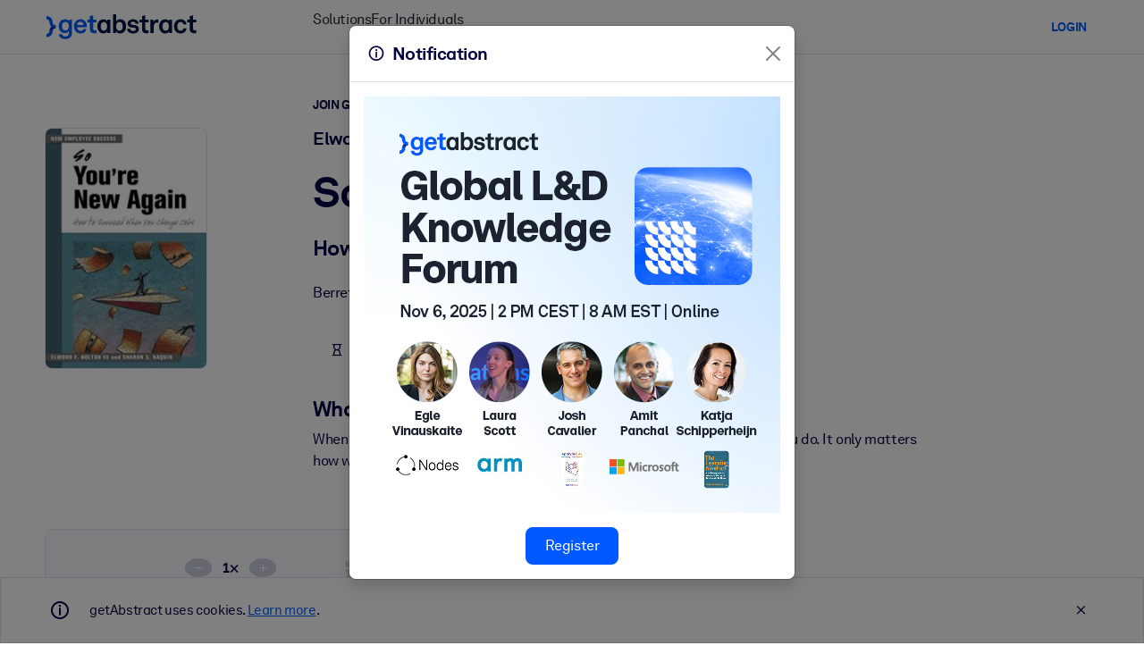

--- FILE ---
content_type: text/html;charset=UTF-8
request_url: https://www.getabstract.com/en/ld-knowledge-forum-banner
body_size: 447
content:


















































  
  

    
    

    <!DOCTYPE html>
    <html class="no-js no-touch default-typography" lang="en" dir="LTR">
      
        
          <div class="frag-content">
            <div class="text-center">
    <a href="https://www.airmeet.com/e/3e49f400-7684-11f0-944e-8b270d7115f3?utm_source=website&utm_medium=popup&utm_campaign=2025GKF" target="_blank">
      <img src="/www/images/promo/ld-knowledge-forum.jpg" alt="Banner for Global L&amp;D Knowledge Forum: Putting AI to Work - build an AI-ready Learning Culture. Thursday, November 6, 2025 | 2PM CEST | 8AM EST | Online.">
    </a>
    <div class="mt-3">
      





















  
  
  
  
  
  
  
  
  
  
  
    
  







  
  
    <a role="button"
       tabindex="0"
       href="https://www.airmeet.com/e/3e49f400-7684-11f0-944e-8b270d7115f3?utm_source=website&utm_medium=popup&utm_campaign=2025GKF"
            
             target="_blank"
       class="btn btn-primary"
      >
      Register
    </a>
  
</div>
  </div>

          </div>
        
        
      

    </html>

  



--- FILE ---
content_type: text/javascript
request_url: https://www.getabstract.com/_astro/gaContext.F17GPKqb.js
body_size: 116078
content:
/**
* @vue/shared v3.5.22
* (c) 2018-present Yuxi (Evan) You and Vue contributors
* @license MIT
**/function ci(e){const t=Object.create(null);for(const r of e.split(","))t[r]=1;return r=>r in t}const ee={},pt=[],Ge=()=>{},xc=()=>!1,vr=e=>e.charCodeAt(0)===111&&e.charCodeAt(1)===110&&(e.charCodeAt(2)>122||e.charCodeAt(2)<97),Gc=e=>e.startsWith("onUpdate:"),ye=Object.assign,fi=(e,t)=>{const r=e.indexOf(t);r>-1&&e.splice(r,1)},E_=Object.prototype.hasOwnProperty,z=(e,t)=>E_.call(e,t),Y=Array.isArray,At=e=>yr(e)==="[object Map]",Bc=e=>yr(e)==="[object Set]",W=e=>typeof e=="function",he=e=>typeof e=="string",tt=e=>typeof e=="symbol",ne=e=>e!==null&&typeof e=="object",wc=e=>(ne(e)||W(e))&&W(e.then)&&W(e.catch),qc=Object.prototype.toString,yr=e=>qc.call(e),p_=e=>yr(e).slice(8,-1),jc=e=>yr(e)==="[object Object]",_i=e=>he(e)&&e!=="NaN"&&e[0]!=="-"&&""+parseInt(e,10)===e,Tt=ci(",key,ref,ref_for,ref_key,onVnodeBeforeMount,onVnodeMounted,onVnodeBeforeUpdate,onVnodeUpdated,onVnodeBeforeUnmount,onVnodeUnmounted"),Sr=e=>{const t=Object.create(null);return r=>t[r]||(t[r]=e(r))},A_=/-\w/g,Be=Sr(e=>e.replace(A_,t=>t.slice(1).toUpperCase())),T_=/\B([A-Z])/g,Kt=Sr(e=>e.replace(T_,"-$1").toLowerCase()),hi=Sr(e=>e.charAt(0).toUpperCase()+e.slice(1)),Gr=Sr(e=>e?`on${hi(e)}`:""),ze=(e,t)=>!Object.is(e,t),Br=(e,...t)=>{for(let r=0;r<e.length;r++)e[r](...t)},Hc=(e,t,r,n=!1)=>{Object.defineProperty(e,t,{configurable:!0,enumerable:!1,writable:n,value:r})},I_=e=>{const t=parseFloat(e);return isNaN(t)?e:t},v_=e=>{const t=he(e)?Number(e):NaN;return isNaN(t)?e:t};let Wi;const Or=()=>Wi||(Wi=typeof globalThis<"u"?globalThis:typeof self<"u"?self:typeof window<"u"?window:typeof global<"u"?global:{});function gi(e){if(Y(e)){const t={};for(let r=0;r<e.length;r++){const n=e[r],s=he(n)?R_(n):gi(n);if(s)for(const i in s)t[i]=s[i]}return t}else if(he(e)||ne(e))return e}const y_=/;(?![^(]*\))/g,S_=/:([^]+)/,O_=/\/\*[^]*?\*\//g;function R_(e){const t={};return e.replace(O_,"").split(y_).forEach(r=>{if(r){const n=r.split(S_);n.length>1&&(t[n[0].trim()]=n[1].trim())}}),t}function di(e){let t="";if(he(e))t=e;else if(Y(e))for(let r=0;r<e.length;r++){const n=di(e[r]);n&&(t+=n+" ")}else if(ne(e))for(const r in e)e[r]&&(t+=r+" ");return t.trim()}const N_="itemscope,allowfullscreen,formnovalidate,ismap,nomodule,novalidate,readonly",Yd=ci(N_);function kd(e){return!!e||e===""}const Kc=e=>!!(e&&e.__v_isRef===!0),b_=e=>he(e)?e:e==null?"":Y(e)||ne(e)&&(e.toString===qc||!W(e.toString))?Kc(e)?b_(e.value):JSON.stringify(e,Wc,2):String(e),Wc=(e,t)=>Kc(t)?Wc(e,t.value):At(t)?{[`Map(${t.size})`]:[...t.entries()].reduce((r,[n,s],i)=>(r[wr(n,i)+" =>"]=s,r),{})}:Bc(t)?{[`Set(${t.size})`]:[...t.values()].map(r=>wr(r))}:tt(t)?wr(t):ne(t)&&!Y(t)&&!jc(t)?String(t):t,wr=(e,t="")=>{var r;return tt(e)?`Symbol(${(r=e.description)!=null?r:t})`:e};/**
* @vue/reactivity v3.5.22
* (c) 2018-present Yuxi (Evan) You and Vue contributors
* @license MIT
**/let ge;class C_{constructor(t=!1){this.detached=t,this._active=!0,this._on=0,this.effects=[],this.cleanups=[],this._isPaused=!1,this.parent=ge,!t&&ge&&(this.index=(ge.scopes||(ge.scopes=[])).push(this)-1)}get active(){return this._active}pause(){if(this._active){this._isPaused=!0;let t,r;if(this.scopes)for(t=0,r=this.scopes.length;t<r;t++)this.scopes[t].pause();for(t=0,r=this.effects.length;t<r;t++)this.effects[t].pause()}}resume(){if(this._active&&this._isPaused){this._isPaused=!1;let t,r;if(this.scopes)for(t=0,r=this.scopes.length;t<r;t++)this.scopes[t].resume();for(t=0,r=this.effects.length;t<r;t++)this.effects[t].resume()}}run(t){if(this._active){const r=ge;try{return ge=this,t()}finally{ge=r}}}on(){++this._on===1&&(this.prevScope=ge,ge=this)}off(){this._on>0&&--this._on===0&&(ge=this.prevScope,this.prevScope=void 0)}stop(t){if(this._active){this._active=!1;let r,n;for(r=0,n=this.effects.length;r<n;r++)this.effects[r].stop();for(this.effects.length=0,r=0,n=this.cleanups.length;r<n;r++)this.cleanups[r]();if(this.cleanups.length=0,this.scopes){for(r=0,n=this.scopes.length;r<n;r++)this.scopes[r].stop(!0);this.scopes.length=0}if(!this.detached&&this.parent&&!t){const s=this.parent.scopes.pop();s&&s!==this&&(this.parent.scopes[this.index]=s,s.index=this.index)}this.parent=void 0}}}function L_(){return ge}function $d(e,t=!1){ge&&ge.cleanups.push(e)}let re;const qr=new WeakSet;class Yc{constructor(t){this.fn=t,this.deps=void 0,this.depsTail=void 0,this.flags=5,this.next=void 0,this.cleanup=void 0,this.scheduler=void 0,ge&&ge.active&&ge.effects.push(this)}pause(){this.flags|=64}resume(){this.flags&64&&(this.flags&=-65,qr.has(this)&&(qr.delete(this),this.trigger()))}notify(){this.flags&2&&!(this.flags&32)||this.flags&8||$c(this)}run(){if(!(this.flags&1))return this.fn();this.flags|=2,Yi(this),Xc(this);const t=re,r=Ve;re=this,Ve=!0;try{return this.fn()}finally{Jc(this),re=t,Ve=r,this.flags&=-3}}stop(){if(this.flags&1){for(let t=this.deps;t;t=t.nextDep)Ai(t);this.deps=this.depsTail=void 0,Yi(this),this.onStop&&this.onStop(),this.flags&=-2}}trigger(){this.flags&64?qr.add(this):this.scheduler?this.scheduler():this.runIfDirty()}runIfDirty(){ks(this)&&this.run()}get dirty(){return ks(this)}}let kc=0,Vt,Ut;function $c(e,t=!1){if(e.flags|=8,t){e.next=Ut,Ut=e;return}e.next=Vt,Vt=e}function Ei(){kc++}function pi(){if(--kc>0)return;if(Ut){let t=Ut;for(Ut=void 0;t;){const r=t.next;t.next=void 0,t.flags&=-9,t=r}}let e;for(;Vt;){let t=Vt;for(Vt=void 0;t;){const r=t.next;if(t.next=void 0,t.flags&=-9,t.flags&1)try{t.trigger()}catch(n){e||(e=n)}t=r}}if(e)throw e}function Xc(e){for(let t=e.deps;t;t=t.nextDep)t.version=-1,t.prevActiveLink=t.dep.activeLink,t.dep.activeLink=t}function Jc(e){let t,r=e.depsTail,n=r;for(;n;){const s=n.prevDep;n.version===-1?(n===r&&(r=s),Ai(n),P_(n)):t=n,n.dep.activeLink=n.prevActiveLink,n.prevActiveLink=void 0,n=s}e.deps=t,e.depsTail=r}function ks(e){for(let t=e.deps;t;t=t.nextDep)if(t.dep.version!==t.version||t.dep.computed&&(Qc(t.dep.computed)||t.dep.version!==t.version))return!0;return!!e._dirty}function Qc(e){if(e.flags&4&&!(e.flags&16)||(e.flags&=-17,e.globalVersion===Bt)||(e.globalVersion=Bt,!e.isSSR&&e.flags&128&&(!e.deps&&!e._dirty||!ks(e))))return;e.flags|=2;const t=e.dep,r=re,n=Ve;re=e,Ve=!0;try{Xc(e);const s=e.fn(e._value);(t.version===0||ze(s,e._value))&&(e.flags|=128,e._value=s,t.version++)}catch(s){throw t.version++,s}finally{re=r,Ve=n,Jc(e),e.flags&=-3}}function Ai(e,t=!1){const{dep:r,prevSub:n,nextSub:s}=e;if(n&&(n.nextSub=s,e.prevSub=void 0),s&&(s.prevSub=n,e.nextSub=void 0),r.subs===e&&(r.subs=n,!n&&r.computed)){r.computed.flags&=-5;for(let i=r.computed.deps;i;i=i.nextDep)Ai(i,!0)}!t&&!--r.sc&&r.map&&r.map.delete(r.key)}function P_(e){const{prevDep:t,nextDep:r}=e;t&&(t.nextDep=r,e.prevDep=void 0),r&&(r.prevDep=t,e.nextDep=void 0)}let Ve=!0;const Zc=[];function ke(){Zc.push(Ve),Ve=!1}function $e(){const e=Zc.pop();Ve=e===void 0?!0:e}function Yi(e){const{cleanup:t}=e;if(e.cleanup=void 0,t){const r=re;re=void 0;try{t()}finally{re=r}}}let Bt=0;class D_{constructor(t,r){this.sub=t,this.dep=r,this.version=r.version,this.nextDep=this.prevDep=this.nextSub=this.prevSub=this.prevActiveLink=void 0}}class Ti{constructor(t){this.computed=t,this.version=0,this.activeLink=void 0,this.subs=void 0,this.map=void 0,this.key=void 0,this.sc=0,this.__v_skip=!0}track(t){if(!re||!Ve||re===this.computed)return;let r=this.activeLink;if(r===void 0||r.sub!==re)r=this.activeLink=new D_(re,this),re.deps?(r.prevDep=re.depsTail,re.depsTail.nextDep=r,re.depsTail=r):re.deps=re.depsTail=r,zc(r);else if(r.version===-1&&(r.version=this.version,r.nextDep)){const n=r.nextDep;n.prevDep=r.prevDep,r.prevDep&&(r.prevDep.nextDep=n),r.prevDep=re.depsTail,r.nextDep=void 0,re.depsTail.nextDep=r,re.depsTail=r,re.deps===r&&(re.deps=n)}return r}trigger(t){this.version++,Bt++,this.notify(t)}notify(t){Ei();try{for(let r=this.subs;r;r=r.prevSub)r.sub.notify()&&r.sub.dep.notify()}finally{pi()}}}function zc(e){if(e.dep.sc++,e.sub.flags&4){const t=e.dep.computed;if(t&&!e.dep.subs){t.flags|=20;for(let n=t.deps;n;n=n.nextDep)zc(n)}const r=e.dep.subs;r!==e&&(e.prevSub=r,r&&(r.nextSub=e)),e.dep.subs=e}}const $s=new WeakMap,at=Symbol(""),Xs=Symbol(""),wt=Symbol("");function de(e,t,r){if(Ve&&re){let n=$s.get(e);n||$s.set(e,n=new Map);let s=n.get(r);s||(n.set(r,s=new Ti),s.map=n,s.key=r),s.track()}}function Ke(e,t,r,n,s,i){const a=$s.get(e);if(!a){Bt++;return}const o=u=>{u&&u.trigger()};if(Ei(),t==="clear")a.forEach(o);else{const u=Y(e),f=u&&_i(r);if(u&&r==="length"){const c=Number(n);a.forEach((_,A)=>{(A==="length"||A===wt||!tt(A)&&A>=c)&&o(_)})}else switch((r!==void 0||a.has(void 0))&&o(a.get(r)),f&&o(a.get(wt)),t){case"add":u?f&&o(a.get("length")):(o(a.get(at)),At(e)&&o(a.get(Xs)));break;case"delete":u||(o(a.get(at)),At(e)&&o(a.get(Xs)));break;case"set":At(e)&&o(a.get(at));break}}pi()}function gt(e){const t=Z(e);return t===e?t:(de(t,"iterate",wt),Me(e)?t:t.map(ce))}function Rr(e){return de(e=Z(e),"iterate",wt),e}const m_={__proto__:null,[Symbol.iterator](){return jr(this,Symbol.iterator,ce)},concat(...e){return gt(this).concat(...e.map(t=>Y(t)?gt(t):t))},entries(){return jr(this,"entries",e=>(e[1]=ce(e[1]),e))},every(e,t){return He(this,"every",e,t,void 0,arguments)},filter(e,t){return He(this,"filter",e,t,r=>r.map(ce),arguments)},find(e,t){return He(this,"find",e,t,ce,arguments)},findIndex(e,t){return He(this,"findIndex",e,t,void 0,arguments)},findLast(e,t){return He(this,"findLast",e,t,ce,arguments)},findLastIndex(e,t){return He(this,"findLastIndex",e,t,void 0,arguments)},forEach(e,t){return He(this,"forEach",e,t,void 0,arguments)},includes(...e){return Hr(this,"includes",e)},indexOf(...e){return Hr(this,"indexOf",e)},join(e){return gt(this).join(e)},lastIndexOf(...e){return Hr(this,"lastIndexOf",e)},map(e,t){return He(this,"map",e,t,void 0,arguments)},pop(){return Lt(this,"pop")},push(...e){return Lt(this,"push",e)},reduce(e,...t){return ki(this,"reduce",e,t)},reduceRight(e,...t){return ki(this,"reduceRight",e,t)},shift(){return Lt(this,"shift")},some(e,t){return He(this,"some",e,t,void 0,arguments)},splice(...e){return Lt(this,"splice",e)},toReversed(){return gt(this).toReversed()},toSorted(e){return gt(this).toSorted(e)},toSpliced(...e){return gt(this).toSpliced(...e)},unshift(...e){return Lt(this,"unshift",e)},values(){return jr(this,"values",ce)}};function jr(e,t,r){const n=Rr(e),s=n[t]();return n!==e&&!Me(e)&&(s._next=s.next,s.next=()=>{const i=s._next();return i.done||(i.value=r(i.value)),i}),s}const M_=Array.prototype;function He(e,t,r,n,s,i){const a=Rr(e),o=a!==e&&!Me(e),u=a[t];if(u!==M_[t]){const _=u.apply(e,i);return o?ce(_):_}let f=r;a!==e&&(o?f=function(_,A){return r.call(this,ce(_),A,e)}:r.length>2&&(f=function(_,A){return r.call(this,_,A,e)}));const c=u.call(a,f,n);return o&&s?s(c):c}function ki(e,t,r,n){const s=Rr(e);let i=r;return s!==e&&(Me(e)?r.length>3&&(i=function(a,o,u){return r.call(this,a,o,u,e)}):i=function(a,o,u){return r.call(this,a,ce(o),u,e)}),s[t](i,...n)}function Hr(e,t,r){const n=Z(e);de(n,"iterate",wt);const s=n[t](...r);return(s===-1||s===!1)&&Si(r[0])?(r[0]=Z(r[0]),n[t](...r)):s}function Lt(e,t,r=[]){ke(),Ei();const n=Z(e)[t].apply(e,r);return pi(),$e(),n}const V_=ci("__proto__,__v_isRef,__isVue"),ef=new Set(Object.getOwnPropertyNames(Symbol).filter(e=>e!=="arguments"&&e!=="caller").map(e=>Symbol[e]).filter(tt));function U_(e){tt(e)||(e=String(e));const t=Z(this);return de(t,"has",e),t.hasOwnProperty(e)}class tf{constructor(t=!1,r=!1){this._isReadonly=t,this._isShallow=r}get(t,r,n){if(r==="__v_skip")return t.__v_skip;const s=this._isReadonly,i=this._isShallow;if(r==="__v_isReactive")return!s;if(r==="__v_isReadonly")return s;if(r==="__v_isShallow")return i;if(r==="__v_raw")return n===(s?i?W_:af:i?sf:nf).get(t)||Object.getPrototypeOf(t)===Object.getPrototypeOf(n)?t:void 0;const a=Y(t);if(!s){let u;if(a&&(u=m_[r]))return u;if(r==="hasOwnProperty")return U_}const o=Reflect.get(t,r,pe(t)?t:n);if((tt(r)?ef.has(r):V_(r))||(s||de(t,"get",r),i))return o;if(pe(o)){const u=a&&_i(r)?o:o.value;return s&&ne(u)?Qs(u):u}return ne(o)?s?Qs(o):vi(o):o}}class rf extends tf{constructor(t=!1){super(!1,t)}set(t,r,n,s){let i=t[r];if(!this._isShallow){const u=et(i);if(!Me(n)&&!et(n)&&(i=Z(i),n=Z(n)),!Y(t)&&pe(i)&&!pe(n))return u||(i.value=n),!0}const a=Y(t)&&_i(r)?Number(r)<t.length:z(t,r),o=Reflect.set(t,r,n,pe(t)?t:s);return t===Z(s)&&(a?ze(n,i)&&Ke(t,"set",r,n):Ke(t,"add",r,n)),o}deleteProperty(t,r){const n=z(t,r);t[r];const s=Reflect.deleteProperty(t,r);return s&&n&&Ke(t,"delete",r,void 0),s}has(t,r){const n=Reflect.has(t,r);return(!tt(r)||!ef.has(r))&&de(t,"has",r),n}ownKeys(t){return de(t,"iterate",Y(t)?"length":at),Reflect.ownKeys(t)}}class F_ extends tf{constructor(t=!1){super(!0,t)}set(t,r){return!0}deleteProperty(t,r){return!0}}const x_=new rf,G_=new F_,B_=new rf(!0);const Js=e=>e,Zt=e=>Reflect.getPrototypeOf(e);function w_(e,t,r){return function(...n){const s=this.__v_raw,i=Z(s),a=At(i),o=e==="entries"||e===Symbol.iterator&&a,u=e==="keys"&&a,f=s[e](...n),c=r?Js:t?fr:ce;return!t&&de(i,"iterate",u?Xs:at),{next(){const{value:_,done:A}=f.next();return A?{value:_,done:A}:{value:o?[c(_[0]),c(_[1])]:c(_),done:A}},[Symbol.iterator](){return this}}}}function zt(e){return function(...t){return e==="delete"?!1:e==="clear"?void 0:this}}function q_(e,t){const r={get(s){const i=this.__v_raw,a=Z(i),o=Z(s);e||(ze(s,o)&&de(a,"get",s),de(a,"get",o));const{has:u}=Zt(a),f=t?Js:e?fr:ce;if(u.call(a,s))return f(i.get(s));if(u.call(a,o))return f(i.get(o));i!==a&&i.get(s)},get size(){const s=this.__v_raw;return!e&&de(Z(s),"iterate",at),s.size},has(s){const i=this.__v_raw,a=Z(i),o=Z(s);return e||(ze(s,o)&&de(a,"has",s),de(a,"has",o)),s===o?i.has(s):i.has(s)||i.has(o)},forEach(s,i){const a=this,o=a.__v_raw,u=Z(o),f=t?Js:e?fr:ce;return!e&&de(u,"iterate",at),o.forEach((c,_)=>s.call(i,f(c),f(_),a))}};return ye(r,e?{add:zt("add"),set:zt("set"),delete:zt("delete"),clear:zt("clear")}:{add(s){!t&&!Me(s)&&!et(s)&&(s=Z(s));const i=Z(this);return Zt(i).has.call(i,s)||(i.add(s),Ke(i,"add",s,s)),this},set(s,i){!t&&!Me(i)&&!et(i)&&(i=Z(i));const a=Z(this),{has:o,get:u}=Zt(a);let f=o.call(a,s);f||(s=Z(s),f=o.call(a,s));const c=u.call(a,s);return a.set(s,i),f?ze(i,c)&&Ke(a,"set",s,i):Ke(a,"add",s,i),this},delete(s){const i=Z(this),{has:a,get:o}=Zt(i);let u=a.call(i,s);u||(s=Z(s),u=a.call(i,s)),o&&o.call(i,s);const f=i.delete(s);return u&&Ke(i,"delete",s,void 0),f},clear(){const s=Z(this),i=s.size!==0,a=s.clear();return i&&Ke(s,"clear",void 0,void 0),a}}),["keys","values","entries",Symbol.iterator].forEach(s=>{r[s]=w_(s,e,t)}),r}function Ii(e,t){const r=q_(e,t);return(n,s,i)=>s==="__v_isReactive"?!e:s==="__v_isReadonly"?e:s==="__v_raw"?n:Reflect.get(z(r,s)&&s in n?r:n,s,i)}const j_={get:Ii(!1,!1)},H_={get:Ii(!1,!0)},K_={get:Ii(!0,!1)};const nf=new WeakMap,sf=new WeakMap,af=new WeakMap,W_=new WeakMap;function Y_(e){switch(e){case"Object":case"Array":return 1;case"Map":case"Set":case"WeakMap":case"WeakSet":return 2;default:return 0}}function k_(e){return e.__v_skip||!Object.isExtensible(e)?0:Y_(p_(e))}function vi(e){return et(e)?e:yi(e,!1,x_,j_,nf)}function $_(e){return yi(e,!1,B_,H_,sf)}function Qs(e){return yi(e,!0,G_,K_,af)}function yi(e,t,r,n,s){if(!ne(e)||e.__v_raw&&!(t&&e.__v_isReactive))return e;const i=k_(e);if(i===0)return e;const a=s.get(e);if(a)return a;const o=new Proxy(e,i===2?n:r);return s.set(e,o),o}function ot(e){return et(e)?ot(e.__v_raw):!!(e&&e.__v_isReactive)}function et(e){return!!(e&&e.__v_isReadonly)}function Me(e){return!!(e&&e.__v_isShallow)}function Si(e){return e?!!e.__v_raw:!1}function Z(e){const t=e&&e.__v_raw;return t?Z(t):e}function X_(e){return!z(e,"__v_skip")&&Object.isExtensible(e)&&Hc(e,"__v_skip",!0),e}const ce=e=>ne(e)?vi(e):e,fr=e=>ne(e)?Qs(e):e;function pe(e){return e?e.__v_isRef===!0:!1}function Xd(e){return of(e,!1)}function J_(e){return of(e,!0)}function of(e,t){return pe(e)?e:new Q_(e,t)}class Q_{constructor(t,r){this.dep=new Ti,this.__v_isRef=!0,this.__v_isShallow=!1,this._rawValue=r?t:Z(t),this._value=r?t:ce(t),this.__v_isShallow=r}get value(){return this.dep.track(),this._value}set value(t){const r=this._rawValue,n=this.__v_isShallow||Me(t)||et(t);t=n?t:Z(t),ze(t,r)&&(this._rawValue=t,this._value=n?t:ce(t),this.dep.trigger())}}function uf(e){return pe(e)?e.value:e}function Jd(e){return W(e)?e():uf(e)}const Z_={get:(e,t,r)=>t==="__v_raw"?e:uf(Reflect.get(e,t,r)),set:(e,t,r,n)=>{const s=e[t];return pe(s)&&!pe(r)?(s.value=r,!0):Reflect.set(e,t,r,n)}};function lf(e){return ot(e)?e:new Proxy(e,Z_)}class z_{constructor(t,r,n){this.fn=t,this.setter=r,this._value=void 0,this.dep=new Ti(this),this.__v_isRef=!0,this.deps=void 0,this.depsTail=void 0,this.flags=16,this.globalVersion=Bt-1,this.next=void 0,this.effect=this,this.__v_isReadonly=!r,this.isSSR=n}notify(){if(this.flags|=16,!(this.flags&8)&&re!==this)return $c(this,!0),!0}get value(){const t=this.dep.track();return Qc(this),t&&(t.version=this.dep.version),this._value}set value(t){this.setter&&this.setter(t)}}function eh(e,t,r=!1){let n,s;return W(e)?n=e:(n=e.get,s=e.set),new z_(n,s,r)}const er={},_r=new WeakMap;let st;function th(e,t=!1,r=st){if(r){let n=_r.get(r);n||_r.set(r,n=[]),n.push(e)}}function rh(e,t,r=ee){const{immediate:n,deep:s,once:i,scheduler:a,augmentJob:o,call:u}=r,f=p=>s?p:Me(p)||s===!1||s===0?We(p,1):We(p);let c,_,A,v,D=!1,m=!1;if(pe(e)?(_=()=>e.value,D=Me(e)):ot(e)?(_=()=>f(e),D=!0):Y(e)?(m=!0,D=e.some(p=>ot(p)||Me(p)),_=()=>e.map(p=>{if(pe(p))return p.value;if(ot(p))return f(p);if(W(p))return u?u(p,2):p()})):W(e)?t?_=u?()=>u(e,2):e:_=()=>{if(A){ke();try{A()}finally{$e()}}const p=st;st=c;try{return u?u(e,3,[v]):e(v)}finally{st=p}}:_=Ge,t&&s){const p=_,T=s===!0?1/0:s;_=()=>We(p(),T)}const j=L_(),G=()=>{c.stop(),j&&j.active&&fi(j.effects,c)};if(i&&t){const p=t;t=(...T)=>{p(...T),G()}}let V=m?new Array(e.length).fill(er):er;const d=p=>{if(!(!(c.flags&1)||!c.dirty&&!p))if(t){const T=c.run();if(s||D||(m?T.some((N,F)=>ze(N,V[F])):ze(T,V))){A&&A();const N=st;st=c;try{const F=[T,V===er?void 0:m&&V[0]===er?[]:V,v];V=T,u?u(t,3,F):t(...F)}finally{st=N}}}else c.run()};return o&&o(d),c=new Yc(_),c.scheduler=a?()=>a(d,!1):d,v=p=>th(p,!1,c),A=c.onStop=()=>{const p=_r.get(c);if(p){if(u)u(p,4);else for(const T of p)T();_r.delete(c)}},t?n?d(!0):V=c.run():a?a(d.bind(null,!0),!0):c.run(),G.pause=c.pause.bind(c),G.resume=c.resume.bind(c),G.stop=G,G}function We(e,t=1/0,r){if(t<=0||!ne(e)||e.__v_skip||(r=r||new Map,(r.get(e)||0)>=t))return e;if(r.set(e,t),t--,pe(e))We(e.value,t,r);else if(Y(e))for(let n=0;n<e.length;n++)We(e[n],t,r);else if(Bc(e)||At(e))e.forEach(n=>{We(n,t,r)});else if(jc(e)){for(const n in e)We(e[n],t,r);for(const n of Object.getOwnPropertySymbols(e))Object.prototype.propertyIsEnumerable.call(e,n)&&We(e[n],t,r)}return e}/**
* @vue/runtime-core v3.5.22
* (c) 2018-present Yuxi (Evan) You and Vue contributors
* @license MIT
**/function Wt(e,t,r,n){try{return n?e(...n):e()}catch(s){Yt(s,t,r)}}function we(e,t,r,n){if(W(e)){const s=Wt(e,t,r,n);return s&&wc(s)&&s.catch(i=>{Yt(i,t,r)}),s}if(Y(e)){const s=[];for(let i=0;i<e.length;i++)s.push(we(e[i],t,r,n));return s}}function Yt(e,t,r,n=!0){const s=t?t.vnode:null,{errorHandler:i,throwUnhandledErrorInProduction:a}=t&&t.appContext.config||ee;if(t){let o=t.parent;const u=t.proxy,f=`https://vuejs.org/error-reference/#runtime-${r}`;for(;o;){const c=o.ec;if(c){for(let _=0;_<c.length;_++)if(c[_](e,u,f)===!1)return}o=o.parent}if(i){ke(),Wt(i,null,10,[e,u,f]),$e();return}}nh(e,r,s,n,a)}function nh(e,t,r,n=!0,s=!1){if(s)throw e;console.error(e)}const Ie=[];let Fe=-1;const It=[];let Qe=null,Et=0;const cf=Promise.resolve();let hr=null;function sh(e){const t=hr||cf;return e?t.then(this?e.bind(this):e):t}function ih(e){let t=Fe+1,r=Ie.length;for(;t<r;){const n=t+r>>>1,s=Ie[n],i=qt(s);i<e||i===e&&s.flags&2?t=n+1:r=n}return t}function Oi(e){if(!(e.flags&1)){const t=qt(e),r=Ie[Ie.length-1];!r||!(e.flags&2)&&t>=qt(r)?Ie.push(e):Ie.splice(ih(t),0,e),e.flags|=1,ff()}}function ff(){hr||(hr=cf.then(_f))}function Zs(e){Y(e)?It.push(...e):Qe&&e.id===-1?Qe.splice(Et+1,0,e):e.flags&1||(It.push(e),e.flags|=1),ff()}function $i(e,t,r=Fe+1){for(;r<Ie.length;r++){const n=Ie[r];if(n&&n.flags&2){if(e&&n.id!==e.uid)continue;Ie.splice(r,1),r--,n.flags&4&&(n.flags&=-2),n(),n.flags&4||(n.flags&=-2)}}}function gr(e){if(It.length){const t=[...new Set(It)].sort((r,n)=>qt(r)-qt(n));if(It.length=0,Qe){Qe.push(...t);return}for(Qe=t,Et=0;Et<Qe.length;Et++){const r=Qe[Et];r.flags&4&&(r.flags&=-2),r.flags&8||r(),r.flags&=-2}Qe=null,Et=0}}const qt=e=>e.id==null?e.flags&2?-1:1/0:e.id;function _f(e){try{for(Fe=0;Fe<Ie.length;Fe++){const t=Ie[Fe];t&&!(t.flags&8)&&(t.flags&4&&(t.flags&=-2),Wt(t,t.i,t.i?15:14),t.flags&4||(t.flags&=-2))}}finally{for(;Fe<Ie.length;Fe++){const t=Ie[Fe];t&&(t.flags&=-2)}Fe=-1,Ie.length=0,gr(),hr=null,(Ie.length||It.length)&&_f()}}let fe=null,hf=null;function dr(e){const t=fe;return fe=e,hf=e&&e.type.__scopeId||null,t}function ah(e,t=fe,r){if(!t||e._n)return e;const n=(...s)=>{n._d&&Tr(-1);const i=dr(t);let a;try{a=e(...s)}finally{dr(i),n._d&&Tr(1)}return a};return n._n=!0,n._c=!0,n._d=!0,n}function Qd(e,t){if(fe===null)return e;const r=Lr(fe),n=e.dirs||(e.dirs=[]);for(let s=0;s<t.length;s++){let[i,a,o,u=ee]=t[s];i&&(W(i)&&(i={mounted:i,updated:i}),i.deep&&We(a),n.push({dir:i,instance:r,value:a,oldValue:void 0,arg:o,modifiers:u}))}return e}function xe(e,t,r,n){const s=e.dirs,i=t&&t.dirs;for(let a=0;a<s.length;a++){const o=s[a];i&&(o.oldValue=i[a].value);let u=o.dir[n];u&&(ke(),we(u,r,8,[e.el,o,e,t]),$e())}}const gf=Symbol("_vte"),oh=e=>e.__isTeleport,Ft=e=>e&&(e.disabled||e.disabled===""),Xi=e=>e&&(e.defer||e.defer===""),Ji=e=>typeof SVGElement<"u"&&e instanceof SVGElement,Qi=e=>typeof MathMLElement=="function"&&e instanceof MathMLElement,zs=(e,t)=>{const r=e&&e.to;return he(r)?t?t(r):null:r},df={name:"Teleport",__isTeleport:!0,process(e,t,r,n,s,i,a,o,u,f){const{mc:c,pc:_,pbc:A,o:{insert:v,querySelector:D,createText:m,createComment:j}}=f,G=Ft(t.props);let{shapeFlag:V,children:d,dynamicChildren:p}=t;if(e==null){const T=t.el=m(""),N=t.anchor=m("");v(T,r,n),v(N,r,n);const F=(S,b)=>{V&16&&c(d,S,b,s,i,a,o,u)},w=()=>{const S=t.target=zs(t.props,D),b=Ef(S,t,m,v);S&&(a!=="svg"&&Ji(S)?a="svg":a!=="mathml"&&Qi(S)&&(a="mathml"),s&&s.isCE&&(s.ce._teleportTargets||(s.ce._teleportTargets=new Set)).add(S),G||(F(S,b),or(t,!1)))};G&&(F(r,N),or(t,!0)),Xi(t.props)?(t.el.__isMounted=!1,Te(()=>{w(),delete t.el.__isMounted},i)):w()}else{if(Xi(t.props)&&e.el.__isMounted===!1){Te(()=>{df.process(e,t,r,n,s,i,a,o,u,f)},i);return}t.el=e.el,t.targetStart=e.targetStart;const T=t.anchor=e.anchor,N=t.target=e.target,F=t.targetAnchor=e.targetAnchor,w=Ft(e.props),S=w?r:N,b=w?T:F;if(a==="svg"||Ji(N)?a="svg":(a==="mathml"||Qi(N))&&(a="mathml"),p?(A(e.dynamicChildren,p,S,s,i,a,o),Ci(e,t,!0)):u||_(e,t,S,b,s,i,a,o,!1),G)w?t.props&&e.props&&t.props.to!==e.props.to&&(t.props.to=e.props.to):tr(t,r,T,f,1);else if((t.props&&t.props.to)!==(e.props&&e.props.to)){const C=t.target=zs(t.props,D);C&&tr(t,C,null,f,0)}else w&&tr(t,N,F,f,1);or(t,G)}},remove(e,t,r,{um:n,o:{remove:s}},i){const{shapeFlag:a,children:o,anchor:u,targetStart:f,targetAnchor:c,target:_,props:A}=e;if(_&&(s(f),s(c)),i&&s(u),a&16){const v=i||!Ft(A);for(let D=0;D<o.length;D++){const m=o[D];n(m,t,r,v,!!m.dynamicChildren)}}},move:tr,hydrate:uh};function tr(e,t,r,{o:{insert:n},m:s},i=2){i===0&&n(e.targetAnchor,t,r);const{el:a,anchor:o,shapeFlag:u,children:f,props:c}=e,_=i===2;if(_&&n(a,t,r),(!_||Ft(c))&&u&16)for(let A=0;A<f.length;A++)s(f[A],t,r,2);_&&n(o,t,r)}function uh(e,t,r,n,s,i,{o:{nextSibling:a,parentNode:o,querySelector:u,insert:f,createText:c}},_){function A(m,j,G,V){j.anchor=_(a(m),j,o(m),r,n,s,i),j.targetStart=G,j.targetAnchor=V}const v=t.target=zs(t.props,u),D=Ft(t.props);if(v){const m=v._lpa||v.firstChild;if(t.shapeFlag&16)if(D)A(e,t,m,m&&a(m));else{t.anchor=a(e);let j=m;for(;j;){if(j&&j.nodeType===8){if(j.data==="teleport start anchor")t.targetStart=j;else if(j.data==="teleport anchor"){t.targetAnchor=j,v._lpa=t.targetAnchor&&a(t.targetAnchor);break}}j=a(j)}t.targetAnchor||Ef(v,t,c,f),_(m&&a(m),t,v,r,n,s,i)}or(t,D)}else D&&t.shapeFlag&16&&A(e,t,e,a(e));return t.anchor&&a(t.anchor)}const Zd=df;function or(e,t){const r=e.ctx;if(r&&r.ut){let n,s;for(t?(n=e.el,s=e.anchor):(n=e.targetStart,s=e.targetAnchor);n&&n!==s;)n.nodeType===1&&n.setAttribute("data-v-owner",r.uid),n=n.nextSibling;r.ut()}}function Ef(e,t,r,n){const s=t.targetStart=r(""),i=t.targetAnchor=r("");return s[gf]=i,e&&(n(s,e),n(i,e)),i}const it=Symbol("_leaveCb"),rr=Symbol("_enterCb");function zd(){const e={isMounted:!1,isLeaving:!1,isUnmounting:!1,leavingVNodes:new Map};return If(()=>{e.isMounted=!0}),vf(()=>{e.isUnmounting=!0}),e}const De=[Function,Array],eE={mode:String,appear:Boolean,persisted:Boolean,onBeforeEnter:De,onEnter:De,onAfterEnter:De,onEnterCancelled:De,onBeforeLeave:De,onLeave:De,onAfterLeave:De,onLeaveCancelled:De,onBeforeAppear:De,onAppear:De,onAfterAppear:De,onAppearCancelled:De};function lh(e,t){const{leavingVNodes:r}=e;let n=r.get(t.type);return n||(n=Object.create(null),r.set(t.type,n)),n}function ch(e,t,r,n,s){const{appear:i,mode:a,persisted:o=!1,onBeforeEnter:u,onEnter:f,onAfterEnter:c,onEnterCancelled:_,onBeforeLeave:A,onLeave:v,onAfterLeave:D,onLeaveCancelled:m,onBeforeAppear:j,onAppear:G,onAfterAppear:V,onAppearCancelled:d}=t,p=String(e.key),T=lh(r,e),N=(S,b)=>{S&&we(S,n,9,b)},F=(S,b)=>{const C=b[1];N(S,b),Y(S)?S.every(H=>H.length<=1)&&C():S.length<=1&&C()},w={mode:a,persisted:o,beforeEnter(S){let b=u;if(!r.isMounted)if(i)b=j||u;else return;S[it]&&S[it](!0);const C=T[p];C&&Ye(e,C)&&C.el[it]&&C.el[it](),N(b,[S])},enter(S){let b=f,C=c,H=_;if(!r.isMounted)if(i)b=G||f,C=V||c,H=d||_;else return;let k=!1;const te=S[rr]=se=>{k||(k=!0,se?N(H,[S]):N(C,[S]),w.delayedLeave&&w.delayedLeave(),S[rr]=void 0)};b?F(b,[S,te]):te()},leave(S,b){const C=String(e.key);if(S[rr]&&S[rr](!0),r.isUnmounting)return b();N(A,[S]);let H=!1;const k=S[it]=te=>{H||(H=!0,b(),te?N(m,[S]):N(D,[S]),S[it]=void 0,T[C]===e&&delete T[C])};T[C]=e,v?F(v,[S,k]):k()},clone(S){return ch(S,t,r,n)}};return w}function Ri(e,t){e.shapeFlag&6&&e.component?(e.transition=t,Ri(e.component.subTree,t)):e.shapeFlag&128?(e.ssContent.transition=t.clone(e.ssContent),e.ssFallback.transition=t.clone(e.ssFallback)):e.transition=t}function fh(e,t=!1,r){let n=[],s=0;for(let i=0;i<e.length;i++){let a=e[i];const o=r==null?a.key:String(r)+String(a.key!=null?a.key:i);a.type===ve?(a.patchFlag&128&&s++,n=n.concat(fh(a.children,t,o))):(t||a.type!==Le)&&n.push(o!=null?ct(a,{key:o}):a)}if(s>1)for(let i=0;i<n.length;i++)n[i].patchFlag=-2;return n}function tE(e,t){return W(e)?ye({name:e.name},t,{setup:e}):e}function pf(e){e.ids=[e.ids[0]+e.ids[2]+++"-",0,0]}function rE(e){const t=Xf(),r=J_(null);if(t){const s=t.refs===ee?t.refs={}:t.refs;Object.defineProperty(s,e,{enumerable:!0,get:()=>r.value,set:i=>r.value=i})}return r}const Er=new WeakMap;function vt(e,t,r,n,s=!1){if(Y(e)){e.forEach((D,m)=>vt(D,t&&(Y(t)?t[m]:t),r,n,s));return}if(ut(n)&&!s){n.shapeFlag&512&&n.type.__asyncResolved&&n.component.subTree.component&&vt(e,t,r,n.component.subTree);return}const i=n.shapeFlag&4?Lr(n.component):n.el,a=s?null:i,{i:o,r:u}=e,f=t&&t.r,c=o.refs===ee?o.refs={}:o.refs,_=o.setupState,A=Z(_),v=_===ee?xc:D=>z(A,D);if(f!=null&&f!==u){if(Zi(t),he(f))c[f]=null,v(f)&&(_[f]=null);else if(pe(f)){f.value=null;const D=t;D.k&&(c[D.k]=null)}}if(W(u))Wt(u,o,12,[a,c]);else{const D=he(u),m=pe(u);if(D||m){const j=()=>{if(e.f){const G=D?v(u)?_[u]:c[u]:u.value;if(s)Y(G)&&fi(G,i);else if(Y(G))G.includes(i)||G.push(i);else if(D)c[u]=[i],v(u)&&(_[u]=c[u]);else{const V=[i];u.value=V,e.k&&(c[e.k]=V)}}else D?(c[u]=a,v(u)&&(_[u]=a)):m&&(u.value=a,e.k&&(c[e.k]=a))};if(a){const G=()=>{j(),Er.delete(e)};G.id=-1,Er.set(e,G),Te(G,r)}else Zi(e),j()}}}function Zi(e){const t=Er.get(e);t&&(t.flags|=8,Er.delete(e))}let zi=!1;const dt=()=>{zi||(console.error("Hydration completed but contains mismatches."),zi=!0)},_h=e=>e.namespaceURI.includes("svg")&&e.tagName!=="foreignObject",hh=e=>e.namespaceURI.includes("MathML"),nr=e=>{if(e.nodeType===1){if(_h(e))return"svg";if(hh(e))return"mathml"}},sr=e=>e.nodeType===8;function gh(e){const{mt:t,p:r,o:{patchProp:n,createText:s,nextSibling:i,parentNode:a,remove:o,insert:u,createComment:f}}=e,c=(d,p)=>{if(!p.hasChildNodes()){r(null,d,p),gr(),p._vnode=d;return}_(p.firstChild,d,null,null,null),gr(),p._vnode=d},_=(d,p,T,N,F,w=!1)=>{w=w||!!p.dynamicChildren;const S=sr(d)&&d.data==="[",b=()=>m(d,p,T,N,F,S),{type:C,ref:H,shapeFlag:k,patchFlag:te}=p;let se=d.nodeType;p.el=d,te===-2&&(w=!1,p.dynamicChildren=null);let q=null;switch(C){case lt:se!==3?p.children===""?(u(p.el=s(""),a(d),d),q=d):q=b():(d.data!==p.children&&(dt(),d.data=p.children),q=i(d));break;case Le:V(d)?(q=i(d),G(p.el=d.content.firstChild,d,T)):se!==8||S?q=b():q=i(d);break;case lr:if(S&&(d=i(d),se=d.nodeType),se===1||se===3){q=d;const $=!p.children.length;for(let B=0;B<p.staticCount;B++)$&&(p.children+=q.nodeType===1?q.outerHTML:q.data),B===p.staticCount-1&&(p.anchor=q),q=i(q);return S?i(q):q}else b();break;case ve:S?q=D(d,p,T,N,F,w):q=b();break;default:if(k&1)(se!==1||p.type.toLowerCase()!==d.tagName.toLowerCase())&&!V(d)?q=b():q=A(d,p,T,N,F,w);else if(k&6){p.slotScopeIds=F;const $=a(d);if(S?q=j(d):sr(d)&&d.data==="teleport start"?q=j(d,d.data,"teleport end"):q=i(d),t(p,$,null,T,N,nr($),w),ut(p)&&!p.type.__asyncResolved){let B;S?(B=_e(ve),B.anchor=q?q.previousSibling:$.lastChild):B=d.nodeType===3?$f(""):_e("div"),B.el=d,p.component.subTree=B}}else k&64?se!==8?q=b():q=p.type.hydrate(d,p,T,N,F,w,e,v):k&128&&(q=p.type.hydrate(d,p,T,N,nr(a(d)),F,w,e,_))}return H!=null&&vt(H,null,N,p),q},A=(d,p,T,N,F,w)=>{w=w||!!p.dynamicChildren;const{type:S,props:b,patchFlag:C,shapeFlag:H,dirs:k,transition:te}=p,se=S==="input"||S==="option";if(se||C!==-1){k&&xe(p,null,T,"created");let q=!1;if(V(d)){q=Ff(null,te)&&T&&T.vnode.props&&T.vnode.props.appear;const B=d.content.firstChild;if(q){const ie=B.getAttribute("class");ie&&(B.$cls=ie),te.beforeEnter(B)}G(B,d,T),p.el=d=B}if(H&16&&!(b&&(b.innerHTML||b.textContent))){let B=v(d.firstChild,p,d,T,N,F,w);for(;B;){ir(d,1)||dt();const ie=B;B=B.nextSibling,o(ie)}}else if(H&8){let B=p.children;B[0]===`
`&&(d.tagName==="PRE"||d.tagName==="TEXTAREA")&&(B=B.slice(1)),d.textContent!==B&&(ir(d,0)||dt(),d.textContent=p.children)}if(b){if(se||!w||C&48){const B=d.tagName.includes("-");for(const ie in b)(se&&(ie.endsWith("value")||ie==="indeterminate")||vr(ie)&&!Tt(ie)||ie[0]==="."||B)&&n(d,ie,null,b[ie],void 0,T)}else if(b.onClick)n(d,"onClick",null,b.onClick,void 0,T);else if(C&4&&ot(b.style))for(const B in b.style)b.style[B]}let $;($=b&&b.onVnodeBeforeMount)&&me($,T,p),k&&xe(p,null,T,"beforeMount"),(($=b&&b.onVnodeMounted)||k||q)&&Hf(()=>{$&&me($,T,p),q&&te.enter(d),k&&xe(p,null,T,"mounted")},N)}return d.nextSibling},v=(d,p,T,N,F,w,S)=>{S=S||!!p.dynamicChildren;const b=p.children,C=b.length;for(let H=0;H<C;H++){const k=S?b[H]:b[H]=Ce(b[H]),te=k.type===lt;d?(te&&!S&&H+1<C&&Ce(b[H+1]).type===lt&&(u(s(d.data.slice(k.children.length)),T,i(d)),d.data=k.children),d=_(d,k,N,F,w,S)):te&&!k.children?u(k.el=s(""),T):(ir(T,1)||dt(),r(null,k,T,null,N,F,nr(T),w))}return d},D=(d,p,T,N,F,w)=>{const{slotScopeIds:S}=p;S&&(F=F?F.concat(S):S);const b=a(d),C=v(i(d),p,b,T,N,F,w);return C&&sr(C)&&C.data==="]"?i(p.anchor=C):(dt(),u(p.anchor=f("]"),b,C),C)},m=(d,p,T,N,F,w)=>{if(ir(d.parentElement,1)||dt(),p.el=null,w){const C=j(d);for(;;){const H=i(d);if(H&&H!==C)o(H);else break}}const S=i(d),b=a(d);return o(d),r(null,p,b,S,T,N,nr(b),F),T&&(T.vnode.el=p.el,Cr(T,p.el)),S},j=(d,p="[",T="]")=>{let N=0;for(;d;)if(d=i(d),d&&sr(d)&&(d.data===p&&N++,d.data===T)){if(N===0)return i(d);N--}return d},G=(d,p,T)=>{const N=p.parentNode;N&&N.replaceChild(d,p);let F=T;for(;F;)F.vnode.el===p&&(F.vnode.el=F.subTree.el=d),F=F.parent},V=d=>d.nodeType===1&&d.tagName==="TEMPLATE";return[c,_]}const ea="data-allow-mismatch",dh={0:"text",1:"children",2:"class",3:"style",4:"attribute"};function ir(e,t){if(t===0||t===1)for(;e&&!e.hasAttribute(ea);)e=e.parentElement;const r=e&&e.getAttribute(ea);if(r==null)return!1;if(r==="")return!0;{const n=r.split(",");return t===0&&n.includes("children")?!0:n.includes(dh[t])}}Or().requestIdleCallback;Or().cancelIdleCallback;const ut=e=>!!e.type.__asyncLoader,Af=e=>e.type.__isKeepAlive;function Eh(e,t){Tf(e,"a",t)}function ph(e,t){Tf(e,"da",t)}function Tf(e,t,r=Ee){const n=e.__wdc||(e.__wdc=()=>{let s=r;for(;s;){if(s.isDeactivated)return;s=s.parent}return e()});if(Nr(t,n,r),r){let s=r.parent;for(;s&&s.parent;)Af(s.parent.vnode)&&Ah(n,t,r,s),s=s.parent}}function Ah(e,t,r,n){const s=Nr(t,e,n,!0);yf(()=>{fi(n[t],s)},r)}function Nr(e,t,r=Ee,n=!1){if(r){const s=r[e]||(r[e]=[]),i=t.__weh||(t.__weh=(...a)=>{ke();const o=kt(r),u=we(t,r,e,a);return o(),$e(),u});return n?s.unshift(i):s.push(i),i}}const Xe=e=>(t,r=Ee)=>{(!Ht||e==="sp")&&Nr(e,(...n)=>t(...n),r)},Th=Xe("bm"),If=Xe("m"),Ih=Xe("bu"),vh=Xe("u"),vf=Xe("bum"),yf=Xe("um"),yh=Xe("sp"),Sh=Xe("rtg"),Oh=Xe("rtc");function Rh(e,t=Ee){Nr("ec",e,t)}const Nh="components";function nE(e,t){return Ch(Nh,e,!0,t)||e}const bh=Symbol.for("v-ndc");function Ch(e,t,r=!0,n=!1){const s=fe||Ee;if(s){const i=s.type;{const o=pg(i,!1);if(o&&(o===t||o===Be(t)||o===hi(Be(t))))return i}const a=ta(s[e]||i[e],t)||ta(s.appContext[e],t);return!a&&n?i:a}}function ta(e,t){return e&&(e[t]||e[Be(t)]||e[hi(Be(t))])}function sE(e,t,r,n){let s;const i=r,a=Y(e);if(a||he(e)){const o=a&&ot(e);let u=!1,f=!1;o&&(u=!Me(e),f=et(e),e=Rr(e)),s=new Array(e.length);for(let c=0,_=e.length;c<_;c++)s[c]=t(u?f?fr(ce(e[c])):ce(e[c]):e[c],c,void 0,i)}else if(typeof e=="number"){s=new Array(e);for(let o=0;o<e;o++)s[o]=t(o+1,o,void 0,i)}else if(ne(e))if(e[Symbol.iterator])s=Array.from(e,(o,u)=>t(o,u,void 0,i));else{const o=Object.keys(e);s=new Array(o.length);for(let u=0,f=o.length;u<f;u++){const c=o[u];s[u]=t(e[c],c,u,i)}}else s=[];return s}function iE(e,t,r={},n,s){if(fe.ce||fe.parent&&ut(fe.parent)&&fe.parent.ce){const f=Object.keys(r).length>0;return t!=="default"&&(r.name=t),Ar(),ii(ve,null,[_e("slot",r,n&&n())],f?-2:64)}let i=e[t];i&&i._c&&(i._d=!1),Ar();const a=i&&Sf(i(r)),o=r.key||a&&a.key,u=ii(ve,{key:(o&&!tt(o)?o:`_${t}`)+(!a&&n?"_fb":"")},a||(n?n():[]),a&&e._===1?64:-2);return u.scopeId&&(u.slotScopeIds=[u.scopeId+"-s"]),i&&i._c&&(i._d=!0),u}function Sf(e){return e.some(t=>Rt(t)?!(t.type===Le||t.type===ve&&!Sf(t.children)):!0)?e:null}const ei=e=>e?Jf(e)?Lr(e):ei(e.parent):null,xt=ye(Object.create(null),{$:e=>e,$el:e=>e.vnode.el,$data:e=>e.data,$props:e=>e.props,$attrs:e=>e.attrs,$slots:e=>e.slots,$refs:e=>e.refs,$parent:e=>ei(e.parent),$root:e=>ei(e.root),$host:e=>e.ce,$emit:e=>e.emit,$options:e=>Rf(e),$forceUpdate:e=>e.f||(e.f=()=>{Oi(e.update)}),$nextTick:e=>e.n||(e.n=sh.bind(e.proxy)),$watch:e=>kh.bind(e)}),Kr=(e,t)=>e!==ee&&!e.__isScriptSetup&&z(e,t),Lh={get({_:e},t){if(t==="__v_skip")return!0;const{ctx:r,setupState:n,data:s,props:i,accessCache:a,type:o,appContext:u}=e;let f;if(t[0]!=="$"){const v=a[t];if(v!==void 0)switch(v){case 1:return n[t];case 2:return s[t];case 4:return r[t];case 3:return i[t]}else{if(Kr(n,t))return a[t]=1,n[t];if(s!==ee&&z(s,t))return a[t]=2,s[t];if((f=e.propsOptions[0])&&z(f,t))return a[t]=3,i[t];if(r!==ee&&z(r,t))return a[t]=4,r[t];ti&&(a[t]=0)}}const c=xt[t];let _,A;if(c)return t==="$attrs"&&de(e.attrs,"get",""),c(e);if((_=o.__cssModules)&&(_=_[t]))return _;if(r!==ee&&z(r,t))return a[t]=4,r[t];if(A=u.config.globalProperties,z(A,t))return A[t]},set({_:e},t,r){const{data:n,setupState:s,ctx:i}=e;return Kr(s,t)?(s[t]=r,!0):n!==ee&&z(n,t)?(n[t]=r,!0):z(e.props,t)||t[0]==="$"&&t.slice(1)in e?!1:(i[t]=r,!0)},has({_:{data:e,setupState:t,accessCache:r,ctx:n,appContext:s,propsOptions:i,type:a}},o){let u,f;return!!(r[o]||e!==ee&&o[0]!=="$"&&z(e,o)||Kr(t,o)||(u=i[0])&&z(u,o)||z(n,o)||z(xt,o)||z(s.config.globalProperties,o)||(f=a.__cssModules)&&f[o])},defineProperty(e,t,r){return r.get!=null?e._.accessCache[t]=0:z(r,"value")&&this.set(e,t,r.value,null),Reflect.defineProperty(e,t,r)}};function ra(e){return Y(e)?e.reduce((t,r)=>(t[r]=null,t),{}):e}let ti=!0;function Ph(e){const t=Rf(e),r=e.proxy,n=e.ctx;ti=!1,t.beforeCreate&&na(t.beforeCreate,e,"bc");const{data:s,computed:i,methods:a,watch:o,provide:u,inject:f,created:c,beforeMount:_,mounted:A,beforeUpdate:v,updated:D,activated:m,deactivated:j,beforeDestroy:G,beforeUnmount:V,destroyed:d,unmounted:p,render:T,renderTracked:N,renderTriggered:F,errorCaptured:w,serverPrefetch:S,expose:b,inheritAttrs:C,components:H,directives:k,filters:te}=t;if(f&&Dh(f,n,null),a)for(const $ in a){const B=a[$];W(B)&&(n[$]=B.bind(r))}if(s){const $=s.call(r,r);ne($)&&(e.data=vi($))}if(ti=!0,i)for(const $ in i){const B=i[$],ie=W(B)?B.bind(r,r):W(B.get)?B.get.bind(r,r):Ge,_t=!W(B)&&W(B.set)?B.set.bind(r):Ge,je=Tg({get:ie,set:_t});Object.defineProperty(n,$,{enumerable:!0,configurable:!0,get:()=>je.value,set:Pe=>je.value=Pe})}if(o)for(const $ in o)Of(o[$],n,r,$);if(u){const $=W(u)?u.call(r):u;Reflect.ownKeys($).forEach(B=>{xh(B,$[B])})}c&&na(c,e,"c");function q($,B){Y(B)?B.forEach(ie=>$(ie.bind(r))):B&&$(B.bind(r))}if(q(Th,_),q(If,A),q(Ih,v),q(vh,D),q(Eh,m),q(ph,j),q(Rh,w),q(Oh,N),q(Sh,F),q(vf,V),q(yf,p),q(yh,S),Y(b))if(b.length){const $=e.exposed||(e.exposed={});b.forEach(B=>{Object.defineProperty($,B,{get:()=>r[B],set:ie=>r[B]=ie,enumerable:!0})})}else e.exposed||(e.exposed={});T&&e.render===Ge&&(e.render=T),C!=null&&(e.inheritAttrs=C),H&&(e.components=H),k&&(e.directives=k),S&&pf(e)}function Dh(e,t,r=Ge){Y(e)&&(e=ri(e));for(const n in e){const s=e[n];let i;ne(s)?"default"in s?i=ur(s.from||n,s.default,!0):i=ur(s.from||n):i=ur(s),pe(i)?Object.defineProperty(t,n,{enumerable:!0,configurable:!0,get:()=>i.value,set:a=>i.value=a}):t[n]=i}}function na(e,t,r){we(Y(e)?e.map(n=>n.bind(t.proxy)):e.bind(t.proxy),t,r)}function Of(e,t,r,n){let s=n.includes(".")?Bf(r,n):()=>r[n];if(he(e)){const i=t[e];W(i)&&Yr(s,i)}else if(W(e))Yr(s,e.bind(r));else if(ne(e))if(Y(e))e.forEach(i=>Of(i,t,r,n));else{const i=W(e.handler)?e.handler.bind(r):t[e.handler];W(i)&&Yr(s,i,e)}}function Rf(e){const t=e.type,{mixins:r,extends:n}=t,{mixins:s,optionsCache:i,config:{optionMergeStrategies:a}}=e.appContext,o=i.get(t);let u;return o?u=o:!s.length&&!r&&!n?u=t:(u={},s.length&&s.forEach(f=>pr(u,f,a,!0)),pr(u,t,a)),ne(t)&&i.set(t,u),u}function pr(e,t,r,n=!1){const{mixins:s,extends:i}=t;i&&pr(e,i,r,!0),s&&s.forEach(a=>pr(e,a,r,!0));for(const a in t)if(!(n&&a==="expose")){const o=mh[a]||r&&r[a];e[a]=o?o(e[a],t[a]):t[a]}return e}const mh={data:sa,props:ia,emits:ia,methods:Pt,computed:Pt,beforeCreate:Ae,created:Ae,beforeMount:Ae,mounted:Ae,beforeUpdate:Ae,updated:Ae,beforeDestroy:Ae,beforeUnmount:Ae,destroyed:Ae,unmounted:Ae,activated:Ae,deactivated:Ae,errorCaptured:Ae,serverPrefetch:Ae,components:Pt,directives:Pt,watch:Vh,provide:sa,inject:Mh};function sa(e,t){return t?e?function(){return ye(W(e)?e.call(this,this):e,W(t)?t.call(this,this):t)}:t:e}function Mh(e,t){return Pt(ri(e),ri(t))}function ri(e){if(Y(e)){const t={};for(let r=0;r<e.length;r++)t[e[r]]=e[r];return t}return e}function Ae(e,t){return e?[...new Set([].concat(e,t))]:t}function Pt(e,t){return e?ye(Object.create(null),e,t):t}function ia(e,t){return e?Y(e)&&Y(t)?[...new Set([...e,...t])]:ye(Object.create(null),ra(e),ra(t??{})):t}function Vh(e,t){if(!e)return t;if(!t)return e;const r=ye(Object.create(null),e);for(const n in t)r[n]=Ae(e[n],t[n]);return r}function Nf(){return{app:null,config:{isNativeTag:xc,performance:!1,globalProperties:{},optionMergeStrategies:{},errorHandler:void 0,warnHandler:void 0,compilerOptions:{}},mixins:[],components:{},directives:{},provides:Object.create(null),optionsCache:new WeakMap,propsCache:new WeakMap,emitsCache:new WeakMap}}let Uh=0;function Fh(e,t){return function(n,s=null){W(n)||(n=ye({},n)),s!=null&&!ne(s)&&(s=null);const i=Nf(),a=new WeakSet,o=[];let u=!1;const f=i.app={_uid:Uh++,_component:n,_props:s,_container:null,_context:i,_instance:null,version:Ig,get config(){return i.config},set config(c){},use(c,..._){return a.has(c)||(c&&W(c.install)?(a.add(c),c.install(f,..._)):W(c)&&(a.add(c),c(f,..._))),f},mixin(c){return i.mixins.includes(c)||i.mixins.push(c),f},component(c,_){return _?(i.components[c]=_,f):i.components[c]},directive(c,_){return _?(i.directives[c]=_,f):i.directives[c]},mount(c,_,A){if(!u){const v=f._ceVNode||_e(n,s);return v.appContext=i,A===!0?A="svg":A===!1&&(A=void 0),_&&t?t(v,c):e(v,c,A),u=!0,f._container=c,c.__vue_app__=f,Lr(v.component)}},onUnmount(c){o.push(c)},unmount(){u&&(we(o,f._instance,16),e(null,f._container),delete f._container.__vue_app__)},provide(c,_){return i.provides[c]=_,f},runWithContext(c){const _=yt;yt=f;try{return c()}finally{yt=_}}};return f}}let yt=null;function xh(e,t){if(Ee){let r=Ee.provides;const n=Ee.parent&&Ee.parent.provides;n===r&&(r=Ee.provides=Object.create(n)),r[e]=t}}function ur(e,t,r=!1){const n=Xf();if(n||yt){let s=yt?yt._context.provides:n?n.parent==null||n.ce?n.vnode.appContext&&n.vnode.appContext.provides:n.parent.provides:void 0;if(s&&e in s)return s[e];if(arguments.length>1)return r&&W(t)?t.call(n&&n.proxy):t}}const bf={},Cf=()=>Object.create(bf),Lf=e=>Object.getPrototypeOf(e)===bf;function Gh(e,t,r,n=!1){const s={},i=Cf();e.propsDefaults=Object.create(null),Pf(e,t,s,i);for(const a in e.propsOptions[0])a in s||(s[a]=void 0);r?e.props=n?s:$_(s):e.type.props?e.props=s:e.props=i,e.attrs=i}function Bh(e,t,r,n){const{props:s,attrs:i,vnode:{patchFlag:a}}=e,o=Z(s),[u]=e.propsOptions;let f=!1;if((n||a>0)&&!(a&16)){if(a&8){const c=e.vnode.dynamicProps;for(let _=0;_<c.length;_++){let A=c[_];if(br(e.emitsOptions,A))continue;const v=t[A];if(u)if(z(i,A))v!==i[A]&&(i[A]=v,f=!0);else{const D=Be(A);s[D]=ni(u,o,D,v,e,!1)}else v!==i[A]&&(i[A]=v,f=!0)}}}else{Pf(e,t,s,i)&&(f=!0);let c;for(const _ in o)(!t||!z(t,_)&&((c=Kt(_))===_||!z(t,c)))&&(u?r&&(r[_]!==void 0||r[c]!==void 0)&&(s[_]=ni(u,o,_,void 0,e,!0)):delete s[_]);if(i!==o)for(const _ in i)(!t||!z(t,_))&&(delete i[_],f=!0)}f&&Ke(e.attrs,"set","")}function Pf(e,t,r,n){const[s,i]=e.propsOptions;let a=!1,o;if(t)for(let u in t){if(Tt(u))continue;const f=t[u];let c;s&&z(s,c=Be(u))?!i||!i.includes(c)?r[c]=f:(o||(o={}))[c]=f:br(e.emitsOptions,u)||(!(u in n)||f!==n[u])&&(n[u]=f,a=!0)}if(i){const u=Z(r),f=o||ee;for(let c=0;c<i.length;c++){const _=i[c];r[_]=ni(s,u,_,f[_],e,!z(f,_))}}return a}function ni(e,t,r,n,s,i){const a=e[r];if(a!=null){const o=z(a,"default");if(o&&n===void 0){const u=a.default;if(a.type!==Function&&!a.skipFactory&&W(u)){const{propsDefaults:f}=s;if(r in f)n=f[r];else{const c=kt(s);n=f[r]=u.call(null,t),c()}}else n=u;s.ce&&s.ce._setProp(r,n)}a[0]&&(i&&!o?n=!1:a[1]&&(n===""||n===Kt(r))&&(n=!0))}return n}const wh=new WeakMap;function Df(e,t,r=!1){const n=r?wh:t.propsCache,s=n.get(e);if(s)return s;const i=e.props,a={},o=[];let u=!1;if(!W(e)){const c=_=>{u=!0;const[A,v]=Df(_,t,!0);ye(a,A),v&&o.push(...v)};!r&&t.mixins.length&&t.mixins.forEach(c),e.extends&&c(e.extends),e.mixins&&e.mixins.forEach(c)}if(!i&&!u)return ne(e)&&n.set(e,pt),pt;if(Y(i))for(let c=0;c<i.length;c++){const _=Be(i[c]);aa(_)&&(a[_]=ee)}else if(i)for(const c in i){const _=Be(c);if(aa(_)){const A=i[c],v=a[_]=Y(A)||W(A)?{type:A}:ye({},A),D=v.type;let m=!1,j=!0;if(Y(D))for(let G=0;G<D.length;++G){const V=D[G],d=W(V)&&V.name;if(d==="Boolean"){m=!0;break}else d==="String"&&(j=!1)}else m=W(D)&&D.name==="Boolean";v[0]=m,v[1]=j,(m||z(v,"default"))&&o.push(_)}}const f=[a,o];return ne(e)&&n.set(e,f),f}function aa(e){return e[0]!=="$"&&!Tt(e)}const Ni=e=>e==="_"||e==="_ctx"||e==="$stable",bi=e=>Y(e)?e.map(Ce):[Ce(e)],qh=(e,t,r)=>{if(t._n)return t;const n=ah((...s)=>bi(t(...s)),r);return n._c=!1,n},mf=(e,t,r)=>{const n=e._ctx;for(const s in e){if(Ni(s))continue;const i=e[s];if(W(i))t[s]=qh(s,i,n);else if(i!=null){const a=bi(i);t[s]=()=>a}}},Mf=(e,t)=>{const r=bi(t);e.slots.default=()=>r},Vf=(e,t,r)=>{for(const n in t)(r||!Ni(n))&&(e[n]=t[n])},jh=(e,t,r)=>{const n=e.slots=Cf();if(e.vnode.shapeFlag&32){const s=t._;s?(Vf(n,t,r),r&&Hc(n,"_",s,!0)):mf(t,n)}else t&&Mf(e,t)},Hh=(e,t,r)=>{const{vnode:n,slots:s}=e;let i=!0,a=ee;if(n.shapeFlag&32){const o=t._;o?r&&o===1?i=!1:Vf(s,t,r):(i=!t.$stable,mf(t,s)),a=t}else t&&(Mf(e,t),a={default:1});if(i)for(const o in s)!Ni(o)&&a[o]==null&&delete s[o]},Te=Hf;function aE(e){return Uf(e)}function oE(e){return Uf(e,gh)}function Uf(e,t){const r=Or();r.__VUE__=!0;const{insert:n,remove:s,patchProp:i,createElement:a,createText:o,createComment:u,setText:f,setElementText:c,parentNode:_,nextSibling:A,setScopeId:v=Ge,insertStaticContent:D}=e,m=(l,h,g,O=null,E=null,I=null,L=void 0,P=null,R=!!h.dynamicChildren)=>{if(l===h)return;l&&!Ye(l,h)&&(O=ht(l),Pe(l,E,I,!0),l=null),h.patchFlag===-2&&(R=!1,h.dynamicChildren=null);const{type:y,ref:U,shapeFlag:M}=h;switch(y){case lt:j(l,h,g,O);break;case Le:G(l,h,g,O);break;case lr:l==null&&V(h,g,O,L);break;case ve:H(l,h,g,O,E,I,L,P,R);break;default:M&1?T(l,h,g,O,E,I,L,P,R):M&6?k(l,h,g,O,E,I,L,P,R):(M&64||M&128)&&y.process(l,h,g,O,E,I,L,P,R,Je)}U!=null&&E?vt(U,l&&l.ref,I,h||l,!h):U==null&&l&&l.ref!=null&&vt(l.ref,null,I,l,!0)},j=(l,h,g,O)=>{if(l==null)n(h.el=o(h.children),g,O);else{const E=h.el=l.el;h.children!==l.children&&f(E,h.children)}},G=(l,h,g,O)=>{l==null?n(h.el=u(h.children||""),g,O):h.el=l.el},V=(l,h,g,O)=>{[l.el,l.anchor]=D(l.children,h,g,O,l.el,l.anchor)},d=({el:l,anchor:h},g,O)=>{let E;for(;l&&l!==h;)E=A(l),n(l,g,O),l=E;n(h,g,O)},p=({el:l,anchor:h})=>{let g;for(;l&&l!==h;)g=A(l),s(l),l=g;s(h)},T=(l,h,g,O,E,I,L,P,R)=>{h.type==="svg"?L="svg":h.type==="math"&&(L="mathml"),l==null?N(h,g,O,E,I,L,P,R):S(l,h,E,I,L,P,R)},N=(l,h,g,O,E,I,L,P)=>{let R,y;const{props:U,shapeFlag:M,transition:x,dirs:K}=l;if(R=l.el=a(l.type,I,U&&U.is,U),M&8?c(R,l.children):M&16&&w(l.children,R,null,O,E,Wr(l,I),L,P),K&&xe(l,null,O,"created"),F(R,l,l.scopeId,L,O),U){for(const J in U)J!=="value"&&!Tt(J)&&i(R,J,null,U[J],I,O);"value"in U&&i(R,"value",null,U.value,I),(y=U.onVnodeBeforeMount)&&me(y,O,l)}K&&xe(l,null,O,"beforeMount");const X=Ff(E,x);X&&x.beforeEnter(R),n(R,h,g),((y=U&&U.onVnodeMounted)||X||K)&&Te(()=>{y&&me(y,O,l),X&&x.enter(R),K&&xe(l,null,O,"mounted")},E)},F=(l,h,g,O,E)=>{if(g&&v(l,g),O)for(let I=0;I<O.length;I++)v(l,O[I]);if(E){let I=E.subTree;if(h===I||qf(I.type)&&(I.ssContent===h||I.ssFallback===h)){const L=E.vnode;F(l,L,L.scopeId,L.slotScopeIds,E.parent)}}},w=(l,h,g,O,E,I,L,P,R=0)=>{for(let y=R;y<l.length;y++){const U=l[y]=P?Ze(l[y]):Ce(l[y]);m(null,U,h,g,O,E,I,L,P)}},S=(l,h,g,O,E,I,L)=>{const P=h.el=l.el;let{patchFlag:R,dynamicChildren:y,dirs:U}=h;R|=l.patchFlag&16;const M=l.props||ee,x=h.props||ee;let K;if(g&&nt(g,!1),(K=x.onVnodeBeforeUpdate)&&me(K,g,h,l),U&&xe(h,l,g,"beforeUpdate"),g&&nt(g,!0),(M.innerHTML&&x.innerHTML==null||M.textContent&&x.textContent==null)&&c(P,""),y?b(l.dynamicChildren,y,P,g,O,Wr(h,E),I):L||B(l,h,P,null,g,O,Wr(h,E),I,!1),R>0){if(R&16)C(P,M,x,g,E);else if(R&2&&M.class!==x.class&&i(P,"class",null,x.class,E),R&4&&i(P,"style",M.style,x.style,E),R&8){const X=h.dynamicProps;for(let J=0;J<X.length;J++){const Q=X[J],le=M[Q],ue=x[Q];(ue!==le||Q==="value")&&i(P,Q,le,ue,E,g)}}R&1&&l.children!==h.children&&c(P,h.children)}else!L&&y==null&&C(P,M,x,g,E);((K=x.onVnodeUpdated)||U)&&Te(()=>{K&&me(K,g,h,l),U&&xe(h,l,g,"updated")},O)},b=(l,h,g,O,E,I,L)=>{for(let P=0;P<h.length;P++){const R=l[P],y=h[P],U=R.el&&(R.type===ve||!Ye(R,y)||R.shapeFlag&198)?_(R.el):g;m(R,y,U,null,O,E,I,L,!0)}},C=(l,h,g,O,E)=>{if(h!==g){if(h!==ee)for(const I in h)!Tt(I)&&!(I in g)&&i(l,I,h[I],null,E,O);for(const I in g){if(Tt(I))continue;const L=g[I],P=h[I];L!==P&&I!=="value"&&i(l,I,P,L,E,O)}"value"in g&&i(l,"value",h.value,g.value,E)}},H=(l,h,g,O,E,I,L,P,R)=>{const y=h.el=l?l.el:o(""),U=h.anchor=l?l.anchor:o("");let{patchFlag:M,dynamicChildren:x,slotScopeIds:K}=h;K&&(P=P?P.concat(K):K),l==null?(n(y,g,O),n(U,g,O),w(h.children||[],g,U,E,I,L,P,R)):M>0&&M&64&&x&&l.dynamicChildren?(b(l.dynamicChildren,x,g,E,I,L,P),(h.key!=null||E&&h===E.subTree)&&Ci(l,h,!0)):B(l,h,g,U,E,I,L,P,R)},k=(l,h,g,O,E,I,L,P,R)=>{h.slotScopeIds=P,l==null?h.shapeFlag&512?E.ctx.activate(h,g,O,L,R):te(h,g,O,E,I,L,R):se(l,h,R)},te=(l,h,g,O,E,I,L)=>{const P=l.component=_g(l,O,E);if(Af(l)&&(P.ctx.renderer=Je),hg(P,!1,L),P.asyncDep){if(E&&E.registerDep(P,q,L),!l.el){const R=P.subTree=_e(Le);G(null,R,h,g),l.placeholder=R.el}}else q(P,l,h,g,E,I,L)},se=(l,h,g)=>{const O=h.component=l.component;if(eg(l,h,g))if(O.asyncDep&&!O.asyncResolved){$(O,h,g);return}else O.next=h,O.update();else h.el=l.el,O.vnode=h},q=(l,h,g,O,E,I,L)=>{const P=()=>{if(l.isMounted){let{next:M,bu:x,u:K,parent:X,vnode:J}=l;{const ae=xf(l);if(ae){M&&(M.el=J.el,$(l,M,L)),ae.asyncDep.then(()=>{l.isUnmounted||P()});return}}let Q=M,le;nt(l,!1),M?(M.el=J.el,$(l,M,L)):M=J,x&&Br(x),(le=M.props&&M.props.onVnodeBeforeUpdate)&&me(le,X,M,J),nt(l,!0);const ue=kr(l),Se=l.subTree;l.subTree=ue,m(Se,ue,_(Se.el),ht(Se),l,E,I),M.el=ue.el,Q===null&&Cr(l,ue.el),K&&Te(K,E),(le=M.props&&M.props.onVnodeUpdated)&&Te(()=>me(le,X,M,J),E)}else{let M;const{el:x,props:K}=h,{bm:X,m:J,parent:Q,root:le,type:ue}=l,Se=ut(h);if(nt(l,!1),X&&Br(X),!Se&&(M=K&&K.onVnodeBeforeMount)&&me(M,Q,h),nt(l,!0),x&&Ct){const ae=()=>{l.subTree=kr(l),Ct(x,l.subTree,l,E,null)};Se&&ue.__asyncHydrate?ue.__asyncHydrate(x,l,ae):ae()}else{le.ce&&le.ce._def.shadowRoot!==!1&&le.ce._injectChildStyle(ue);const ae=l.subTree=kr(l);m(null,ae,g,O,l,E,I),h.el=ae.el}if(J&&Te(J,E),!Se&&(M=K&&K.onVnodeMounted)){const ae=h;Te(()=>me(M,Q,ae),E)}(h.shapeFlag&256||Q&&ut(Q.vnode)&&Q.vnode.shapeFlag&256)&&l.a&&Te(l.a,E),l.isMounted=!0,h=g=O=null}};l.scope.on();const R=l.effect=new Yc(P);l.scope.off();const y=l.update=R.run.bind(R),U=l.job=R.runIfDirty.bind(R);U.i=l,U.id=l.uid,R.scheduler=()=>Oi(U),nt(l,!0),y()},$=(l,h,g)=>{h.component=l;const O=l.vnode.props;l.vnode=h,l.next=null,Bh(l,h.props,O,g),Hh(l,h.children,g),ke(),$i(l),$e()},B=(l,h,g,O,E,I,L,P,R=!1)=>{const y=l&&l.children,U=l?l.shapeFlag:0,M=h.children,{patchFlag:x,shapeFlag:K}=h;if(x>0){if(x&128){_t(y,M,g,O,E,I,L,P,R);return}else if(x&256){ie(y,M,g,O,E,I,L,P,R);return}}K&8?(U&16&&rt(y,E,I),M!==y&&c(g,M)):U&16?K&16?_t(y,M,g,O,E,I,L,P,R):rt(y,E,I,!0):(U&8&&c(g,""),K&16&&w(M,g,O,E,I,L,P,R))},ie=(l,h,g,O,E,I,L,P,R)=>{l=l||pt,h=h||pt;const y=l.length,U=h.length,M=Math.min(y,U);let x;for(x=0;x<M;x++){const K=h[x]=R?Ze(h[x]):Ce(h[x]);m(l[x],K,g,null,E,I,L,P,R)}y>U?rt(l,E,I,!0,!1,M):w(h,g,O,E,I,L,P,R,M)},_t=(l,h,g,O,E,I,L,P,R)=>{let y=0;const U=h.length;let M=l.length-1,x=U-1;for(;y<=M&&y<=x;){const K=l[y],X=h[y]=R?Ze(h[y]):Ce(h[y]);if(Ye(K,X))m(K,X,g,null,E,I,L,P,R);else break;y++}for(;y<=M&&y<=x;){const K=l[M],X=h[x]=R?Ze(h[x]):Ce(h[x]);if(Ye(K,X))m(K,X,g,null,E,I,L,P,R);else break;M--,x--}if(y>M){if(y<=x){const K=x+1,X=K<U?h[K].el:O;for(;y<=x;)m(null,h[y]=R?Ze(h[y]):Ce(h[y]),g,X,E,I,L,P,R),y++}}else if(y>x)for(;y<=M;)Pe(l[y],E,I,!0),y++;else{const K=y,X=y,J=new Map;for(y=X;y<=x;y++){const be=h[y]=R?Ze(h[y]):Ce(h[y]);be.key!=null&&J.set(be.key,y)}let Q,le=0;const ue=x-X+1;let Se=!1,ae=0;const Ne=new Array(ue);for(y=0;y<ue;y++)Ne[y]=0;for(y=K;y<=M;y++){const be=l[y];if(le>=ue){Pe(be,E,I,!0);continue}let Ue;if(be.key!=null)Ue=J.get(be.key);else for(Q=X;Q<=x;Q++)if(Ne[Q-X]===0&&Ye(be,h[Q])){Ue=Q;break}Ue===void 0?Pe(be,E,I,!0):(Ne[Ue-X]=y+1,Ue>=ae?ae=Ue:Se=!0,m(be,h[Ue],g,null,E,I,L,P,R),le++)}const ji=Se?Kh(Ne):pt;for(Q=ji.length-1,y=ue-1;y>=0;y--){const be=X+y,Ue=h[be],Hi=h[be+1],Ki=be+1<U?Hi.el||Hi.placeholder:O;Ne[y]===0?m(null,Ue,g,Ki,E,I,L,P,R):Se&&(Q<0||y!==ji[Q]?je(Ue,g,Ki,2):Q--)}}},je=(l,h,g,O,E=null)=>{const{el:I,type:L,transition:P,children:R,shapeFlag:y}=l;if(y&6){je(l.component.subTree,h,g,O);return}if(y&128){l.suspense.move(h,g,O);return}if(y&64){L.move(l,h,g,Je);return}if(L===ve){n(I,h,g);for(let M=0;M<R.length;M++)je(R[M],h,g,O);n(l.anchor,h,g);return}if(L===lr){d(l,h,g);return}if(O!==2&&y&1&&P)if(O===0)P.beforeEnter(I),n(I,h,g),Te(()=>P.enter(I),E);else{const{leave:M,delayLeave:x,afterLeave:K}=P,X=()=>{l.ctx.isUnmounted?s(I):n(I,h,g)},J=()=>{I._isLeaving&&I[it](!0),M(I,()=>{X(),K&&K()})};x?x(I,X,J):J()}else n(I,h,g)},Pe=(l,h,g,O=!1,E=!1)=>{const{type:I,props:L,ref:P,children:R,dynamicChildren:y,shapeFlag:U,patchFlag:M,dirs:x,cacheIndex:K}=l;if(M===-2&&(E=!1),P!=null&&(ke(),vt(P,null,g,l,!0),$e()),K!=null&&(h.renderCache[K]=void 0),U&256){h.ctx.deactivate(l);return}const X=U&1&&x,J=!ut(l);let Q;if(J&&(Q=L&&L.onVnodeBeforeUnmount)&&me(Q,h,l),U&6)xr(l.component,g,O);else{if(U&128){l.suspense.unmount(g,O);return}X&&xe(l,null,h,"beforeUnmount"),U&64?l.type.remove(l,h,g,Je,O):y&&!y.hasOnce&&(I!==ve||M>0&&M&64)?rt(y,h,g,!1,!0):(I===ve&&M&384||!E&&U&16)&&rt(R,h,g),O&&Jt(l)}(J&&(Q=L&&L.onVnodeUnmounted)||X)&&Te(()=>{Q&&me(Q,h,l),X&&xe(l,null,h,"unmounted")},g)},Jt=l=>{const{type:h,el:g,anchor:O,transition:E}=l;if(h===ve){Fr(g,O);return}if(h===lr){p(l);return}const I=()=>{s(g),E&&!E.persisted&&E.afterLeave&&E.afterLeave()};if(l.shapeFlag&1&&E&&!E.persisted){const{leave:L,delayLeave:P}=E,R=()=>L(g,I);P?P(l.el,I,R):R()}else I()},Fr=(l,h)=>{let g;for(;l!==h;)g=A(l),s(l),l=g;s(h)},xr=(l,h,g)=>{const{bum:O,scope:E,job:I,subTree:L,um:P,m:R,a:y}=l;oa(R),oa(y),O&&Br(O),E.stop(),I&&(I.flags|=8,Pe(L,l,h,g)),P&&Te(P,h),Te(()=>{l.isUnmounted=!0},h)},rt=(l,h,g,O=!1,E=!1,I=0)=>{for(let L=I;L<l.length;L++)Pe(l[L],h,g,O,E)},ht=l=>{if(l.shapeFlag&6)return ht(l.component.subTree);if(l.shapeFlag&128)return l.suspense.next();const h=A(l.anchor||l.el),g=h&&h[gf];return g?A(g):h};let Nt=!1;const Qt=(l,h,g)=>{l==null?h._vnode&&Pe(h._vnode,null,null,!0):m(h._vnode||null,l,h,null,null,null,g),h._vnode=l,Nt||(Nt=!0,$i(),gr(),Nt=!1)},Je={p:m,um:Pe,m:je,r:Jt,mt:te,mc:w,pc:B,pbc:b,n:ht,o:e};let bt,Ct;return t&&([bt,Ct]=t(Je)),{render:Qt,hydrate:bt,createApp:Fh(Qt,bt)}}function Wr({type:e,props:t},r){return r==="svg"&&e==="foreignObject"||r==="mathml"&&e==="annotation-xml"&&t&&t.encoding&&t.encoding.includes("html")?void 0:r}function nt({effect:e,job:t},r){r?(e.flags|=32,t.flags|=4):(e.flags&=-33,t.flags&=-5)}function Ff(e,t){return(!e||e&&!e.pendingBranch)&&t&&!t.persisted}function Ci(e,t,r=!1){const n=e.children,s=t.children;if(Y(n)&&Y(s))for(let i=0;i<n.length;i++){const a=n[i];let o=s[i];o.shapeFlag&1&&!o.dynamicChildren&&((o.patchFlag<=0||o.patchFlag===32)&&(o=s[i]=Ze(s[i]),o.el=a.el),!r&&o.patchFlag!==-2&&Ci(a,o)),o.type===lt&&o.patchFlag!==-1&&(o.el=a.el),o.type===Le&&!o.el&&(o.el=a.el)}}function Kh(e){const t=e.slice(),r=[0];let n,s,i,a,o;const u=e.length;for(n=0;n<u;n++){const f=e[n];if(f!==0){if(s=r[r.length-1],e[s]<f){t[n]=s,r.push(n);continue}for(i=0,a=r.length-1;i<a;)o=i+a>>1,e[r[o]]<f?i=o+1:a=o;f<e[r[i]]&&(i>0&&(t[n]=r[i-1]),r[i]=n)}}for(i=r.length,a=r[i-1];i-- >0;)r[i]=a,a=t[a];return r}function xf(e){const t=e.subTree.component;if(t)return t.asyncDep&&!t.asyncResolved?t:xf(t)}function oa(e){if(e)for(let t=0;t<e.length;t++)e[t].flags|=8}const Wh=Symbol.for("v-scx"),Yh=()=>ur(Wh);function Yr(e,t,r){return Gf(e,t,r)}function Gf(e,t,r=ee){const{immediate:n,deep:s,flush:i,once:a}=r,o=ye({},r),u=t&&n||!t&&i!=="post";let f;if(Ht){if(i==="sync"){const v=Yh();f=v.__watcherHandles||(v.__watcherHandles=[])}else if(!u){const v=()=>{};return v.stop=Ge,v.resume=Ge,v.pause=Ge,v}}const c=Ee;o.call=(v,D,m)=>we(v,c,D,m);let _=!1;i==="post"?o.scheduler=v=>{Te(v,c&&c.suspense)}:i!=="sync"&&(_=!0,o.scheduler=(v,D)=>{D?v():Oi(v)}),o.augmentJob=v=>{t&&(v.flags|=4),_&&(v.flags|=2,c&&(v.id=c.uid,v.i=c))};const A=rh(e,t,o);return Ht&&(f?f.push(A):u&&A()),A}function kh(e,t,r){const n=this.proxy,s=he(e)?e.includes(".")?Bf(n,e):()=>n[e]:e.bind(n,n);let i;W(t)?i=t:(i=t.handler,r=t);const a=kt(this),o=Gf(s,i.bind(n),r);return a(),o}function Bf(e,t){const r=t.split(".");return()=>{let n=e;for(let s=0;s<r.length&&n;s++)n=n[r[s]];return n}}const $h=(e,t)=>t==="modelValue"||t==="model-value"?e.modelModifiers:e[`${t}Modifiers`]||e[`${Be(t)}Modifiers`]||e[`${Kt(t)}Modifiers`];function Xh(e,t,...r){if(e.isUnmounted)return;const n=e.vnode.props||ee;let s=r;const i=t.startsWith("update:"),a=i&&$h(n,t.slice(7));a&&(a.trim&&(s=r.map(c=>he(c)?c.trim():c)),a.number&&(s=r.map(I_)));let o,u=n[o=Gr(t)]||n[o=Gr(Be(t))];!u&&i&&(u=n[o=Gr(Kt(t))]),u&&we(u,e,6,s);const f=n[o+"Once"];if(f){if(!e.emitted)e.emitted={};else if(e.emitted[o])return;e.emitted[o]=!0,we(f,e,6,s)}}const Jh=new WeakMap;function wf(e,t,r=!1){const n=r?Jh:t.emitsCache,s=n.get(e);if(s!==void 0)return s;const i=e.emits;let a={},o=!1;if(!W(e)){const u=f=>{const c=wf(f,t,!0);c&&(o=!0,ye(a,c))};!r&&t.mixins.length&&t.mixins.forEach(u),e.extends&&u(e.extends),e.mixins&&e.mixins.forEach(u)}return!i&&!o?(ne(e)&&n.set(e,null),null):(Y(i)?i.forEach(u=>a[u]=null):ye(a,i),ne(e)&&n.set(e,a),a)}function br(e,t){return!e||!vr(t)?!1:(t=t.slice(2).replace(/Once$/,""),z(e,t[0].toLowerCase()+t.slice(1))||z(e,Kt(t))||z(e,t))}function kr(e){const{type:t,vnode:r,proxy:n,withProxy:s,propsOptions:[i],slots:a,attrs:o,emit:u,render:f,renderCache:c,props:_,data:A,setupState:v,ctx:D,inheritAttrs:m}=e,j=dr(e);let G,V;try{if(r.shapeFlag&4){const p=s||n,T=p;G=Ce(f.call(T,p,c,_,v,A,D)),V=o}else{const p=t;G=Ce(p.length>1?p(_,{attrs:o,slots:a,emit:u}):p(_,null)),V=t.props?o:Zh(o)}}catch(p){Gt.length=0,Yt(p,e,1),G=_e(Le)}let d=G;if(V&&m!==!1){const p=Object.keys(V),{shapeFlag:T}=d;p.length&&T&7&&(i&&p.some(Gc)&&(V=zh(V,i)),d=ct(d,V,!1,!0))}return r.dirs&&(d=ct(d,null,!1,!0),d.dirs=d.dirs?d.dirs.concat(r.dirs):r.dirs),r.transition&&Ri(d,r.transition),G=d,dr(j),G}function Qh(e,t=!0){let r;for(let n=0;n<e.length;n++){const s=e[n];if(Rt(s)){if(s.type!==Le||s.children==="v-if"){if(r)return;r=s}}else return}return r}const Zh=e=>{let t;for(const r in e)(r==="class"||r==="style"||vr(r))&&((t||(t={}))[r]=e[r]);return t},zh=(e,t)=>{const r={};for(const n in e)(!Gc(n)||!(n.slice(9)in t))&&(r[n]=e[n]);return r};function eg(e,t,r){const{props:n,children:s,component:i}=e,{props:a,children:o,patchFlag:u}=t,f=i.emitsOptions;if(t.dirs||t.transition)return!0;if(r&&u>=0){if(u&1024)return!0;if(u&16)return n?ua(n,a,f):!!a;if(u&8){const c=t.dynamicProps;for(let _=0;_<c.length;_++){const A=c[_];if(a[A]!==n[A]&&!br(f,A))return!0}}}else return(s||o)&&(!o||!o.$stable)?!0:n===a?!1:n?a?ua(n,a,f):!0:!!a;return!1}function ua(e,t,r){const n=Object.keys(t);if(n.length!==Object.keys(e).length)return!0;for(let s=0;s<n.length;s++){const i=n[s];if(t[i]!==e[i]&&!br(r,i))return!0}return!1}function Cr({vnode:e,parent:t},r){for(;t;){const n=t.subTree;if(n.suspense&&n.suspense.activeBranch===e&&(n.el=e.el),n===e)(e=t.vnode).el=r,t=t.parent;else break}}const qf=e=>e.__isSuspense;let si=0;const tg={name:"Suspense",__isSuspense:!0,process(e,t,r,n,s,i,a,o,u,f){if(e==null)rg(t,r,n,s,i,a,o,u,f);else{if(i&&i.deps>0&&!e.suspense.isInFallback){t.suspense=e.suspense,t.suspense.vnode=t,t.el=e.el;return}ng(e,t,r,n,s,a,o,u,f)}},hydrate:sg,normalize:ig},uE=tg;function jt(e,t){const r=e.props&&e.props[t];W(r)&&r()}function rg(e,t,r,n,s,i,a,o,u){const{p:f,o:{createElement:c}}=u,_=c("div"),A=e.suspense=jf(e,s,n,t,_,r,i,a,o,u);f(null,A.pendingBranch=e.ssContent,_,null,n,A,i,a),A.deps>0?(jt(e,"onPending"),jt(e,"onFallback"),f(null,e.ssFallback,t,r,n,null,i,a),St(A,e.ssFallback)):A.resolve(!1,!0)}function ng(e,t,r,n,s,i,a,o,{p:u,um:f,o:{createElement:c}}){const _=t.suspense=e.suspense;_.vnode=t,t.el=e.el;const A=t.ssContent,v=t.ssFallback,{activeBranch:D,pendingBranch:m,isInFallback:j,isHydrating:G}=_;if(m)_.pendingBranch=A,Ye(m,A)?(u(m,A,_.hiddenContainer,null,s,_,i,a,o),_.deps<=0?_.resolve():j&&(G||(u(D,v,r,n,s,null,i,a,o),St(_,v)))):(_.pendingId=si++,G?(_.isHydrating=!1,_.activeBranch=m):f(m,s,_),_.deps=0,_.effects.length=0,_.hiddenContainer=c("div"),j?(u(null,A,_.hiddenContainer,null,s,_,i,a,o),_.deps<=0?_.resolve():(u(D,v,r,n,s,null,i,a,o),St(_,v))):D&&Ye(D,A)?(u(D,A,r,n,s,_,i,a,o),_.resolve(!0)):(u(null,A,_.hiddenContainer,null,s,_,i,a,o),_.deps<=0&&_.resolve()));else if(D&&Ye(D,A))u(D,A,r,n,s,_,i,a,o),St(_,A);else if(jt(t,"onPending"),_.pendingBranch=A,A.shapeFlag&512?_.pendingId=A.component.suspenseId:_.pendingId=si++,u(null,A,_.hiddenContainer,null,s,_,i,a,o),_.deps<=0)_.resolve();else{const{timeout:V,pendingId:d}=_;V>0?setTimeout(()=>{_.pendingId===d&&_.fallback(v)},V):V===0&&_.fallback(v)}}function jf(e,t,r,n,s,i,a,o,u,f,c=!1){const{p:_,m:A,um:v,n:D,o:{parentNode:m,remove:j}}=f;let G;const V=ag(e);V&&t&&t.pendingBranch&&(G=t.pendingId,t.deps++);const d=e.props?v_(e.props.timeout):void 0,p=i,T={vnode:e,parent:t,parentComponent:r,namespace:a,container:n,hiddenContainer:s,deps:0,pendingId:si++,timeout:typeof d=="number"?d:-1,activeBranch:null,pendingBranch:null,isInFallback:!c,isHydrating:c,isUnmounted:!1,effects:[],resolve(N=!1,F=!1){const{vnode:w,activeBranch:S,pendingBranch:b,pendingId:C,effects:H,parentComponent:k,container:te}=T;let se=!1;T.isHydrating?T.isHydrating=!1:N||(se=S&&b.transition&&b.transition.mode==="out-in",se&&(S.transition.afterLeave=()=>{C===T.pendingId&&(A(b,te,i===p?D(S):i,0),Zs(H))}),S&&(m(S.el)===te&&(i=D(S)),v(S,k,T,!0)),se||A(b,te,i,0)),St(T,b),T.pendingBranch=null,T.isInFallback=!1;let q=T.parent,$=!1;for(;q;){if(q.pendingBranch){q.effects.push(...H),$=!0;break}q=q.parent}!$&&!se&&Zs(H),T.effects=[],V&&t&&t.pendingBranch&&G===t.pendingId&&(t.deps--,t.deps===0&&!F&&t.resolve()),jt(w,"onResolve")},fallback(N){if(!T.pendingBranch)return;const{vnode:F,activeBranch:w,parentComponent:S,container:b,namespace:C}=T;jt(F,"onFallback");const H=D(w),k=()=>{T.isInFallback&&(_(null,N,b,H,S,null,C,o,u),St(T,N))},te=N.transition&&N.transition.mode==="out-in";te&&(w.transition.afterLeave=k),T.isInFallback=!0,v(w,S,null,!0),te||k()},move(N,F,w){T.activeBranch&&A(T.activeBranch,N,F,w),T.container=N},next(){return T.activeBranch&&D(T.activeBranch)},registerDep(N,F,w){const S=!!T.pendingBranch;S&&T.deps++;const b=N.vnode.el;N.asyncDep.catch(C=>{Yt(C,N,0)}).then(C=>{if(N.isUnmounted||T.isUnmounted||T.pendingId!==N.suspenseId)return;N.asyncResolved=!0;const{vnode:H}=N;oi(N,C),b&&(H.el=b);const k=!b&&N.subTree.el;F(N,H,m(b||N.subTree.el),b?null:D(N.subTree),T,a,w),k&&j(k),Cr(N,H.el),S&&--T.deps===0&&T.resolve()})},unmount(N,F){T.isUnmounted=!0,T.activeBranch&&v(T.activeBranch,r,N,F),T.pendingBranch&&v(T.pendingBranch,r,N,F)}};return T}function sg(e,t,r,n,s,i,a,o,u){const f=t.suspense=jf(t,n,r,e.parentNode,document.createElement("div"),null,s,i,a,o,!0),c=u(e,f.pendingBranch=t.ssContent,r,f,i,a);return f.deps===0&&f.resolve(!1,!0),c}function ig(e){const{shapeFlag:t,children:r}=e,n=t&32;e.ssContent=la(n?r.default:r),e.ssFallback=n?la(r.fallback):_e(Le)}function la(e){let t;if(W(e)){const r=Ot&&e._c;r&&(e._d=!1,Ar()),e=e(),r&&(e._d=!0,t=Oe,Kf())}return Y(e)&&(e=Qh(e)),e=Ce(e),t&&!e.dynamicChildren&&(e.dynamicChildren=t.filter(r=>r!==e)),e}function Hf(e,t){t&&t.pendingBranch?Y(e)?t.effects.push(...e):t.effects.push(e):Zs(e)}function St(e,t){e.activeBranch=t;const{vnode:r,parentComponent:n}=e;let s=t.el;for(;!s&&t.component;)t=t.component.subTree,s=t.el;r.el=s,n&&n.subTree===r&&(n.vnode.el=s,Cr(n,s))}function ag(e){const t=e.props&&e.props.suspensible;return t!=null&&t!==!1}const ve=Symbol.for("v-fgt"),lt=Symbol.for("v-txt"),Le=Symbol.for("v-cmt"),lr=Symbol.for("v-stc"),Gt=[];let Oe=null;function Ar(e=!1){Gt.push(Oe=e?null:[])}function Kf(){Gt.pop(),Oe=Gt[Gt.length-1]||null}let Ot=1;function Tr(e,t=!1){Ot+=e,e<0&&Oe&&t&&(Oe.hasOnce=!0)}function Wf(e){return e.dynamicChildren=Ot>0?Oe||pt:null,Kf(),Ot>0&&Oe&&Oe.push(e),e}function lE(e,t,r,n,s,i){return Wf(kf(e,t,r,n,s,i,!0))}function ii(e,t,r,n,s){return Wf(_e(e,t,r,n,s,!0))}function Rt(e){return e?e.__v_isVNode===!0:!1}function Ye(e,t){return e.type===t.type&&e.key===t.key}const Yf=({key:e})=>e??null,cr=({ref:e,ref_key:t,ref_for:r})=>(typeof e=="number"&&(e=""+e),e!=null?he(e)||pe(e)||W(e)?{i:fe,r:e,k:t,f:!!r}:e:null);function kf(e,t=null,r=null,n=0,s=null,i=e===ve?0:1,a=!1,o=!1){const u={__v_isVNode:!0,__v_skip:!0,type:e,props:t,key:t&&Yf(t),ref:t&&cr(t),scopeId:hf,slotScopeIds:null,children:r,component:null,suspense:null,ssContent:null,ssFallback:null,dirs:null,transition:null,el:null,anchor:null,target:null,targetStart:null,targetAnchor:null,staticCount:0,shapeFlag:i,patchFlag:n,dynamicProps:s,dynamicChildren:null,appContext:null,ctx:fe};return o?(Li(u,r),i&128&&e.normalize(u)):r&&(u.shapeFlag|=he(r)?8:16),Ot>0&&!a&&Oe&&(u.patchFlag>0||i&6)&&u.patchFlag!==32&&Oe.push(u),u}const _e=og;function og(e,t=null,r=null,n=0,s=null,i=!1){if((!e||e===bh)&&(e=Le),Rt(e)){const o=ct(e,t,!0);return r&&Li(o,r),Ot>0&&!i&&Oe&&(o.shapeFlag&6?Oe[Oe.indexOf(e)]=o:Oe.push(o)),o.patchFlag=-2,o}if(Ag(e)&&(e=e.__vccOpts),t){t=ug(t);let{class:o,style:u}=t;o&&!he(o)&&(t.class=di(o)),ne(u)&&(Si(u)&&!Y(u)&&(u=ye({},u)),t.style=gi(u))}const a=he(e)?1:qf(e)?128:oh(e)?64:ne(e)?4:W(e)?2:0;return kf(e,t,r,n,s,a,i,!0)}function ug(e){return e?Si(e)||Lf(e)?ye({},e):e:null}function ct(e,t,r=!1,n=!1){const{props:s,ref:i,patchFlag:a,children:o,transition:u}=e,f=t?lg(s||{},t):s,c={__v_isVNode:!0,__v_skip:!0,type:e.type,props:f,key:f&&Yf(f),ref:t&&t.ref?r&&i?Y(i)?i.concat(cr(t)):[i,cr(t)]:cr(t):i,scopeId:e.scopeId,slotScopeIds:e.slotScopeIds,children:o,target:e.target,targetStart:e.targetStart,targetAnchor:e.targetAnchor,staticCount:e.staticCount,shapeFlag:e.shapeFlag,patchFlag:t&&e.type!==ve?a===-1?16:a|16:a,dynamicProps:e.dynamicProps,dynamicChildren:e.dynamicChildren,appContext:e.appContext,dirs:e.dirs,transition:u,component:e.component,suspense:e.suspense,ssContent:e.ssContent&&ct(e.ssContent),ssFallback:e.ssFallback&&ct(e.ssFallback),placeholder:e.placeholder,el:e.el,anchor:e.anchor,ctx:e.ctx,ce:e.ce};return u&&n&&Ri(c,u.clone(c)),c}function $f(e=" ",t=0){return _e(lt,null,e,t)}function cE(e="",t=!1){return t?(Ar(),ii(Le,null,e)):_e(Le,null,e)}function Ce(e){return e==null||typeof e=="boolean"?_e(Le):Y(e)?_e(ve,null,e.slice()):Rt(e)?Ze(e):_e(lt,null,String(e))}function Ze(e){return e.el===null&&e.patchFlag!==-1||e.memo?e:ct(e)}function Li(e,t){let r=0;const{shapeFlag:n}=e;if(t==null)t=null;else if(Y(t))r=16;else if(typeof t=="object")if(n&65){const s=t.default;s&&(s._c&&(s._d=!1),Li(e,s()),s._c&&(s._d=!0));return}else{r=32;const s=t._;!s&&!Lf(t)?t._ctx=fe:s===3&&fe&&(fe.slots._===1?t._=1:(t._=2,e.patchFlag|=1024))}else W(t)?(t={default:t,_ctx:fe},r=32):(t=String(t),n&64?(r=16,t=[$f(t)]):r=8);e.children=t,e.shapeFlag|=r}function lg(...e){const t={};for(let r=0;r<e.length;r++){const n=e[r];for(const s in n)if(s==="class")t.class!==n.class&&(t.class=di([t.class,n.class]));else if(s==="style")t.style=gi([t.style,n.style]);else if(vr(s)){const i=t[s],a=n[s];a&&i!==a&&!(Y(i)&&i.includes(a))&&(t[s]=i?[].concat(i,a):a)}else s!==""&&(t[s]=n[s])}return t}function me(e,t,r,n=null){we(e,t,7,[r,n])}const cg=Nf();let fg=0;function _g(e,t,r){const n=e.type,s=(t?t.appContext:e.appContext)||cg,i={uid:fg++,vnode:e,type:n,parent:t,appContext:s,root:null,next:null,subTree:null,effect:null,update:null,job:null,scope:new C_(!0),render:null,proxy:null,exposed:null,exposeProxy:null,withProxy:null,provides:t?t.provides:Object.create(s.provides),ids:t?t.ids:["",0,0],accessCache:null,renderCache:[],components:null,directives:null,propsOptions:Df(n,s),emitsOptions:wf(n,s),emit:null,emitted:null,propsDefaults:ee,inheritAttrs:n.inheritAttrs,ctx:ee,data:ee,props:ee,attrs:ee,slots:ee,refs:ee,setupState:ee,setupContext:null,suspense:r,suspenseId:r?r.pendingId:0,asyncDep:null,asyncResolved:!1,isMounted:!1,isUnmounted:!1,isDeactivated:!1,bc:null,c:null,bm:null,m:null,bu:null,u:null,um:null,bum:null,da:null,a:null,rtg:null,rtc:null,ec:null,sp:null};return i.ctx={_:i},i.root=t?t.root:i,i.emit=Xh.bind(null,i),e.ce&&e.ce(i),i}let Ee=null;const Xf=()=>Ee||fe;let Ir,ai;{const e=Or(),t=(r,n)=>{let s;return(s=e[r])||(s=e[r]=[]),s.push(n),i=>{s.length>1?s.forEach(a=>a(i)):s[0](i)}};Ir=t("__VUE_INSTANCE_SETTERS__",r=>Ee=r),ai=t("__VUE_SSR_SETTERS__",r=>Ht=r)}const kt=e=>{const t=Ee;return Ir(e),e.scope.on(),()=>{e.scope.off(),Ir(t)}},ca=()=>{Ee&&Ee.scope.off(),Ir(null)};function Jf(e){return e.vnode.shapeFlag&4}let Ht=!1;function hg(e,t=!1,r=!1){t&&ai(t);const{props:n,children:s}=e.vnode,i=Jf(e);Gh(e,n,i,t),jh(e,s,r||t);const a=i?gg(e,t):void 0;return t&&ai(!1),a}function gg(e,t){const r=e.type;e.accessCache=Object.create(null),e.proxy=new Proxy(e.ctx,Lh);const{setup:n}=r;if(n){ke();const s=e.setupContext=n.length>1?Eg(e):null,i=kt(e),a=Wt(n,e,0,[e.props,s]),o=wc(a);if($e(),i(),(o||e.sp)&&!ut(e)&&pf(e),o){if(a.then(ca,ca),t)return a.then(u=>{oi(e,u)}).catch(u=>{Yt(u,e,0)});e.asyncDep=a}else oi(e,a)}else Qf(e)}function oi(e,t,r){W(t)?e.type.__ssrInlineRender?e.ssrRender=t:e.render=t:ne(t)&&(e.setupState=lf(t)),Qf(e)}function Qf(e,t,r){const n=e.type;e.render||(e.render=n.render||Ge);{const s=kt(e);ke();try{Ph(e)}finally{$e(),s()}}}const dg={get(e,t){return de(e,"get",""),e[t]}};function Eg(e){const t=r=>{e.exposed=r||{}};return{attrs:new Proxy(e.attrs,dg),slots:e.slots,emit:e.emit,expose:t}}function Lr(e){return e.exposed?e.exposeProxy||(e.exposeProxy=new Proxy(lf(X_(e.exposed)),{get(t,r){if(r in t)return t[r];if(r in xt)return xt[r](e)},has(t,r){return r in t||r in xt}})):e.proxy}function pg(e,t=!0){return W(e)?e.displayName||e.name:e.name||t&&e.__name}function Ag(e){return W(e)&&"__vccOpts"in e}const Tg=(e,t)=>eh(e,t,Ht);function fE(e,t,r){try{Tr(-1);const n=arguments.length;return n===2?ne(t)&&!Y(t)?Rt(t)?_e(e,null,[t]):_e(e,t):_e(e,null,t):(n>3?r=Array.prototype.slice.call(arguments,2):n===3&&Rt(r)&&(r=[r]),_e(e,t,r))}finally{Tr(1)}}const Ig="3.5.22";function Re(e,t=null){if(!e)throw Error("assertion failed: "+t)}function Pi(e,t){Re(e!=null,t)}function _E(e,t){return Pi(e,t),e}function hE(e,t){Re(e!==void 0&&typeof e=="string",t)}function gE(e,t){return t in e}function dE(e){return e.success||Re(e.success,e.reason),e.value}var ar=typeof globalThis<"u"?globalThis:typeof window<"u"?window:typeof global<"u"?global:typeof self<"u"?self:{};function vg(e){return e&&e.__esModule&&Object.prototype.hasOwnProperty.call(e,"default")?e.default:e}function EE(e){if(Object.prototype.hasOwnProperty.call(e,"__esModule"))return e;var t=e.default;if(typeof t=="function"){var r=function n(){return this instanceof n?Reflect.construct(t,arguments,this.constructor):t.apply(this,arguments)};r.prototype=t.prototype}else r={};return Object.defineProperty(r,"__esModule",{value:!0}),Object.keys(e).forEach(function(n){var s=Object.getOwnPropertyDescriptor(e,n);Object.defineProperty(r,n,s.get?s:{enumerable:!0,get:function(){return e[n]}})}),r}function yg(e){return new Promise(t=>{setTimeout(t,e)})}function Sg(e,t){return async r=>{for(;;){if(e()||r.aborted)return{kind:"CANCELLED"};await t()}}}async function pE(e,t,r){const n=Sg(t,r),s=new AbortController,i=await Promise.race([...e,n].map(a=>a(s.signal)));return s.abort(),i}var $r,fa;function Og(){if(fa)return $r;fa=1;function e(){this.__data__=[],this.size=0}return $r=e,$r}var Xr,_a;function Zf(){if(_a)return Xr;_a=1;function e(t,r){return t===r||t!==t&&r!==r}return Xr=e,Xr}var Jr,ha;function Pr(){if(ha)return Jr;ha=1;var e=Zf();function t(r,n){for(var s=r.length;s--;)if(e(r[s][0],n))return s;return-1}return Jr=t,Jr}var Qr,ga;function Rg(){if(ga)return Qr;ga=1;var e=Pr(),t=Array.prototype,r=t.splice;function n(s){var i=this.__data__,a=e(i,s);if(a<0)return!1;var o=i.length-1;return a==o?i.pop():r.call(i,a,1),--this.size,!0}return Qr=n,Qr}var Zr,da;function Ng(){if(da)return Zr;da=1;var e=Pr();function t(r){var n=this.__data__,s=e(n,r);return s<0?void 0:n[s][1]}return Zr=t,Zr}var zr,Ea;function bg(){if(Ea)return zr;Ea=1;var e=Pr();function t(r){return e(this.__data__,r)>-1}return zr=t,zr}var en,pa;function Cg(){if(pa)return en;pa=1;var e=Pr();function t(r,n){var s=this.__data__,i=e(s,r);return i<0?(++this.size,s.push([r,n])):s[i][1]=n,this}return en=t,en}var tn,Aa;function Dr(){if(Aa)return tn;Aa=1;var e=Og(),t=Rg(),r=Ng(),n=bg(),s=Cg();function i(a){var o=-1,u=a==null?0:a.length;for(this.clear();++o<u;){var f=a[o];this.set(f[0],f[1])}}return i.prototype.clear=e,i.prototype.delete=t,i.prototype.get=r,i.prototype.has=n,i.prototype.set=s,tn=i,tn}var rn,Ta;function Lg(){if(Ta)return rn;Ta=1;var e=Dr();function t(){this.__data__=new e,this.size=0}return rn=t,rn}var nn,Ia;function Pg(){if(Ia)return nn;Ia=1;function e(t){var r=this.__data__,n=r.delete(t);return this.size=r.size,n}return nn=e,nn}var sn,va;function Dg(){if(va)return sn;va=1;function e(t){return this.__data__.get(t)}return sn=e,sn}var an,ya;function mg(){if(ya)return an;ya=1;function e(t){return this.__data__.has(t)}return an=e,an}var on,Sa;function zf(){if(Sa)return on;Sa=1;var e=typeof ar=="object"&&ar&&ar.Object===Object&&ar;return on=e,on}var un,Oa;function qe(){if(Oa)return un;Oa=1;var e=zf(),t=typeof self=="object"&&self&&self.Object===Object&&self,r=e||t||Function("return this")();return un=r,un}var ln,Ra;function Di(){if(Ra)return ln;Ra=1;var e=qe(),t=e.Symbol;return ln=t,ln}var cn,Na;function Mg(){if(Na)return cn;Na=1;var e=Di(),t=Object.prototype,r=t.hasOwnProperty,n=t.toString,s=e?e.toStringTag:void 0;function i(a){var o=r.call(a,s),u=a[s];try{a[s]=void 0;var f=!0}catch{}var c=n.call(a);return f&&(o?a[s]=u:delete a[s]),c}return cn=i,cn}var fn,ba;function Vg(){if(ba)return fn;ba=1;var e=Object.prototype,t=e.toString;function r(n){return t.call(n)}return fn=r,fn}var _n,Ca;function mr(){if(Ca)return _n;Ca=1;var e=Di(),t=Mg(),r=Vg(),n="[object Null]",s="[object Undefined]",i=e?e.toStringTag:void 0;function a(o){return o==null?o===void 0?s:n:i&&i in Object(o)?t(o):r(o)}return _n=a,_n}var hn,La;function $t(){if(La)return hn;La=1;function e(t){var r=typeof t;return t!=null&&(r=="object"||r=="function")}return hn=e,hn}var gn,Pa;function e_(){if(Pa)return gn;Pa=1;var e=mr(),t=$t(),r="[object AsyncFunction]",n="[object Function]",s="[object GeneratorFunction]",i="[object Proxy]";function a(o){if(!t(o))return!1;var u=e(o);return u==n||u==s||u==r||u==i}return gn=a,gn}var dn,Da;function Ug(){if(Da)return dn;Da=1;var e=qe(),t=e["__core-js_shared__"];return dn=t,dn}var En,ma;function Fg(){if(ma)return En;ma=1;var e=Ug(),t=function(){var n=/[^.]+$/.exec(e&&e.keys&&e.keys.IE_PROTO||"");return n?"Symbol(src)_1."+n:""}();function r(n){return!!t&&t in n}return En=r,En}var pn,Ma;function t_(){if(Ma)return pn;Ma=1;var e=Function.prototype,t=e.toString;function r(n){if(n!=null){try{return t.call(n)}catch{}try{return n+""}catch{}}return""}return pn=r,pn}var An,Va;function xg(){if(Va)return An;Va=1;var e=e_(),t=Fg(),r=$t(),n=t_(),s=/[\\^$.*+?()[\]{}|]/g,i=/^\[object .+?Constructor\]$/,a=Function.prototype,o=Object.prototype,u=a.toString,f=o.hasOwnProperty,c=RegExp("^"+u.call(f).replace(s,"\\$&").replace(/hasOwnProperty|(function).*?(?=\\\()| for .+?(?=\\\])/g,"$1.*?")+"$");function _(A){if(!r(A)||t(A))return!1;var v=e(A)?c:i;return v.test(n(A))}return An=_,An}var Tn,Ua;function Gg(){if(Ua)return Tn;Ua=1;function e(t,r){return t?.[r]}return Tn=e,Tn}var In,Fa;function ft(){if(Fa)return In;Fa=1;var e=xg(),t=Gg();function r(n,s){var i=t(n,s);return e(i)?i:void 0}return In=r,In}var vn,xa;function mi(){if(xa)return vn;xa=1;var e=ft(),t=qe(),r=e(t,"Map");return vn=r,vn}var yn,Ga;function Mr(){if(Ga)return yn;Ga=1;var e=ft(),t=e(Object,"create");return yn=t,yn}var Sn,Ba;function Bg(){if(Ba)return Sn;Ba=1;var e=Mr();function t(){this.__data__=e?e(null):{},this.size=0}return Sn=t,Sn}var On,wa;function wg(){if(wa)return On;wa=1;function e(t){var r=this.has(t)&&delete this.__data__[t];return this.size-=r?1:0,r}return On=e,On}var Rn,qa;function qg(){if(qa)return Rn;qa=1;var e=Mr(),t="__lodash_hash_undefined__",r=Object.prototype,n=r.hasOwnProperty;function s(i){var a=this.__data__;if(e){var o=a[i];return o===t?void 0:o}return n.call(a,i)?a[i]:void 0}return Rn=s,Rn}var Nn,ja;function jg(){if(ja)return Nn;ja=1;var e=Mr(),t=Object.prototype,r=t.hasOwnProperty;function n(s){var i=this.__data__;return e?i[s]!==void 0:r.call(i,s)}return Nn=n,Nn}var bn,Ha;function Hg(){if(Ha)return bn;Ha=1;var e=Mr(),t="__lodash_hash_undefined__";function r(n,s){var i=this.__data__;return this.size+=this.has(n)?0:1,i[n]=e&&s===void 0?t:s,this}return bn=r,bn}var Cn,Ka;function Kg(){if(Ka)return Cn;Ka=1;var e=Bg(),t=wg(),r=qg(),n=jg(),s=Hg();function i(a){var o=-1,u=a==null?0:a.length;for(this.clear();++o<u;){var f=a[o];this.set(f[0],f[1])}}return i.prototype.clear=e,i.prototype.delete=t,i.prototype.get=r,i.prototype.has=n,i.prototype.set=s,Cn=i,Cn}var Ln,Wa;function Wg(){if(Wa)return Ln;Wa=1;var e=Kg(),t=Dr(),r=mi();function n(){this.size=0,this.__data__={hash:new e,map:new(r||t),string:new e}}return Ln=n,Ln}var Pn,Ya;function Yg(){if(Ya)return Pn;Ya=1;function e(t){var r=typeof t;return r=="string"||r=="number"||r=="symbol"||r=="boolean"?t!=="__proto__":t===null}return Pn=e,Pn}var Dn,ka;function Vr(){if(ka)return Dn;ka=1;var e=Yg();function t(r,n){var s=r.__data__;return e(n)?s[typeof n=="string"?"string":"hash"]:s.map}return Dn=t,Dn}var mn,$a;function kg(){if($a)return mn;$a=1;var e=Vr();function t(r){var n=e(this,r).delete(r);return this.size-=n?1:0,n}return mn=t,mn}var Mn,Xa;function $g(){if(Xa)return Mn;Xa=1;var e=Vr();function t(r){return e(this,r).get(r)}return Mn=t,Mn}var Vn,Ja;function Xg(){if(Ja)return Vn;Ja=1;var e=Vr();function t(r){return e(this,r).has(r)}return Vn=t,Vn}var Un,Qa;function Jg(){if(Qa)return Un;Qa=1;var e=Vr();function t(r,n){var s=e(this,r),i=s.size;return s.set(r,n),this.size+=s.size==i?0:1,this}return Un=t,Un}var Fn,Za;function Qg(){if(Za)return Fn;Za=1;var e=Wg(),t=kg(),r=$g(),n=Xg(),s=Jg();function i(a){var o=-1,u=a==null?0:a.length;for(this.clear();++o<u;){var f=a[o];this.set(f[0],f[1])}}return i.prototype.clear=e,i.prototype.delete=t,i.prototype.get=r,i.prototype.has=n,i.prototype.set=s,Fn=i,Fn}var xn,za;function Zg(){if(za)return xn;za=1;var e=Dr(),t=mi(),r=Qg(),n=200;function s(i,a){var o=this.__data__;if(o instanceof e){var u=o.__data__;if(!t||u.length<n-1)return u.push([i,a]),this.size=++o.size,this;o=this.__data__=new r(u)}return o.set(i,a),this.size=o.size,this}return xn=s,xn}var Gn,eo;function zg(){if(eo)return Gn;eo=1;var e=Dr(),t=Lg(),r=Pg(),n=Dg(),s=mg(),i=Zg();function a(o){var u=this.__data__=new e(o);this.size=u.size}return a.prototype.clear=t,a.prototype.delete=r,a.prototype.get=n,a.prototype.has=s,a.prototype.set=i,Gn=a,Gn}var Bn,to;function ed(){if(to)return Bn;to=1;function e(t,r){for(var n=-1,s=t==null?0:t.length;++n<s&&r(t[n],n,t)!==!1;);return t}return Bn=e,Bn}var wn,ro;function td(){if(ro)return wn;ro=1;var e=ft(),t=function(){try{var r=e(Object,"defineProperty");return r({},"",{}),r}catch{}}();return wn=t,wn}var qn,no;function r_(){if(no)return qn;no=1;var e=td();function t(r,n,s){n=="__proto__"&&e?e(r,n,{configurable:!0,enumerable:!0,value:s,writable:!0}):r[n]=s}return qn=t,qn}var jn,so;function n_(){if(so)return jn;so=1;var e=r_(),t=Zf(),r=Object.prototype,n=r.hasOwnProperty;function s(i,a,o){var u=i[a];(!(n.call(i,a)&&t(u,o))||o===void 0&&!(a in i))&&e(i,a,o)}return jn=s,jn}var Hn,io;function Ur(){if(io)return Hn;io=1;var e=n_(),t=r_();function r(n,s,i,a){var o=!i;i||(i={});for(var u=-1,f=s.length;++u<f;){var c=s[u],_=a?a(i[c],n[c],c,i,n):void 0;_===void 0&&(_=n[c]),o?t(i,c,_):e(i,c,_)}return i}return Hn=r,Hn}var Kn,ao;function rd(){if(ao)return Kn;ao=1;function e(t,r){for(var n=-1,s=Array(t);++n<t;)s[n]=r(n);return s}return Kn=e,Kn}var Wn,oo;function Xt(){if(oo)return Wn;oo=1;function e(t){return t!=null&&typeof t=="object"}return Wn=e,Wn}var Yn,uo;function nd(){if(uo)return Yn;uo=1;var e=mr(),t=Xt(),r="[object Arguments]";function n(s){return t(s)&&e(s)==r}return Yn=n,Yn}var kn,lo;function sd(){if(lo)return kn;lo=1;var e=nd(),t=Xt(),r=Object.prototype,n=r.hasOwnProperty,s=r.propertyIsEnumerable,i=e(function(){return arguments}())?e:function(a){return t(a)&&n.call(a,"callee")&&!s.call(a,"callee")};return kn=i,kn}var $n,co;function Mi(){if(co)return $n;co=1;var e=Array.isArray;return $n=e,$n}var Dt={exports:{}},Xn,fo;function id(){if(fo)return Xn;fo=1;function e(){return!1}return Xn=e,Xn}Dt.exports;var _o;function s_(){return _o||(_o=1,function(e,t){var r=qe(),n=id(),s=t&&!t.nodeType&&t,i=s&&!0&&e&&!e.nodeType&&e,a=i&&i.exports===s,o=a?r.Buffer:void 0,u=o?o.isBuffer:void 0,f=u||n;e.exports=f}(Dt,Dt.exports)),Dt.exports}var Jn,ho;function ad(){if(ho)return Jn;ho=1;var e=9007199254740991,t=/^(?:0|[1-9]\d*)$/;function r(n,s){var i=typeof n;return s=s??e,!!s&&(i=="number"||i!="symbol"&&t.test(n))&&n>-1&&n%1==0&&n<s}return Jn=r,Jn}var Qn,go;function i_(){if(go)return Qn;go=1;var e=9007199254740991;function t(r){return typeof r=="number"&&r>-1&&r%1==0&&r<=e}return Qn=t,Qn}var Zn,Eo;function od(){if(Eo)return Zn;Eo=1;var e=mr(),t=i_(),r=Xt(),n="[object Arguments]",s="[object Array]",i="[object Boolean]",a="[object Date]",o="[object Error]",u="[object Function]",f="[object Map]",c="[object Number]",_="[object Object]",A="[object RegExp]",v="[object Set]",D="[object String]",m="[object WeakMap]",j="[object ArrayBuffer]",G="[object DataView]",V="[object Float32Array]",d="[object Float64Array]",p="[object Int8Array]",T="[object Int16Array]",N="[object Int32Array]",F="[object Uint8Array]",w="[object Uint8ClampedArray]",S="[object Uint16Array]",b="[object Uint32Array]",C={};C[V]=C[d]=C[p]=C[T]=C[N]=C[F]=C[w]=C[S]=C[b]=!0,C[n]=C[s]=C[j]=C[i]=C[G]=C[a]=C[o]=C[u]=C[f]=C[c]=C[_]=C[A]=C[v]=C[D]=C[m]=!1;function H(k){return r(k)&&t(k.length)&&!!C[e(k)]}return Zn=H,Zn}var zn,po;function Vi(){if(po)return zn;po=1;function e(t){return function(r){return t(r)}}return zn=e,zn}var mt={exports:{}};mt.exports;var Ao;function Ui(){return Ao||(Ao=1,function(e,t){var r=zf(),n=t&&!t.nodeType&&t,s=n&&!0&&e&&!e.nodeType&&e,i=s&&s.exports===n,a=i&&r.process,o=function(){try{var u=s&&s.require&&s.require("util").types;return u||a&&a.binding&&a.binding("util")}catch{}}();e.exports=o}(mt,mt.exports)),mt.exports}var es,To;function ud(){if(To)return es;To=1;var e=od(),t=Vi(),r=Ui(),n=r&&r.isTypedArray,s=n?t(n):e;return es=s,es}var ts,Io;function a_(){if(Io)return ts;Io=1;var e=rd(),t=sd(),r=Mi(),n=s_(),s=ad(),i=ud(),a=Object.prototype,o=a.hasOwnProperty;function u(f,c){var _=r(f),A=!_&&t(f),v=!_&&!A&&n(f),D=!_&&!A&&!v&&i(f),m=_||A||v||D,j=m?e(f.length,String):[],G=j.length;for(var V in f)(c||o.call(f,V))&&!(m&&(V=="length"||v&&(V=="offset"||V=="parent")||D&&(V=="buffer"||V=="byteLength"||V=="byteOffset")||s(V,G)))&&j.push(V);return j}return ts=u,ts}var rs,vo;function Fi(){if(vo)return rs;vo=1;var e=Object.prototype;function t(r){var n=r&&r.constructor,s=typeof n=="function"&&n.prototype||e;return r===s}return rs=t,rs}var ns,yo;function o_(){if(yo)return ns;yo=1;function e(t,r){return function(n){return t(r(n))}}return ns=e,ns}var ss,So;function ld(){if(So)return ss;So=1;var e=o_(),t=e(Object.keys,Object);return ss=t,ss}var is,Oo;function cd(){if(Oo)return is;Oo=1;var e=Fi(),t=ld(),r=Object.prototype,n=r.hasOwnProperty;function s(i){if(!e(i))return t(i);var a=[];for(var o in Object(i))n.call(i,o)&&o!="constructor"&&a.push(o);return a}return is=s,is}var as,Ro;function u_(){if(Ro)return as;Ro=1;var e=e_(),t=i_();function r(n){return n!=null&&t(n.length)&&!e(n)}return as=r,as}var os,No;function xi(){if(No)return os;No=1;var e=a_(),t=cd(),r=u_();function n(s){return r(s)?e(s):t(s)}return os=n,os}var us,bo;function fd(){if(bo)return us;bo=1;var e=Ur(),t=xi();function r(n,s){return n&&e(s,t(s),n)}return us=r,us}var ls,Co;function _d(){if(Co)return ls;Co=1;function e(t){var r=[];if(t!=null)for(var n in Object(t))r.push(n);return r}return ls=e,ls}var cs,Lo;function hd(){if(Lo)return cs;Lo=1;var e=$t(),t=Fi(),r=_d(),n=Object.prototype,s=n.hasOwnProperty;function i(a){if(!e(a))return r(a);var o=t(a),u=[];for(var f in a)f=="constructor"&&(o||!s.call(a,f))||u.push(f);return u}return cs=i,cs}var fs,Po;function Gi(){if(Po)return fs;Po=1;var e=a_(),t=hd(),r=u_();function n(s){return r(s)?e(s,!0):t(s)}return fs=n,fs}var _s,Do;function gd(){if(Do)return _s;Do=1;var e=Ur(),t=Gi();function r(n,s){return n&&e(s,t(s),n)}return _s=r,_s}var Mt={exports:{}};Mt.exports;var mo;function dd(){return mo||(mo=1,function(e,t){var r=qe(),n=t&&!t.nodeType&&t,s=n&&!0&&e&&!e.nodeType&&e,i=s&&s.exports===n,a=i?r.Buffer:void 0,o=a?a.allocUnsafe:void 0;function u(f,c){if(c)return f.slice();var _=f.length,A=o?o(_):new f.constructor(_);return f.copy(A),A}e.exports=u}(Mt,Mt.exports)),Mt.exports}var hs,Mo;function Ed(){if(Mo)return hs;Mo=1;function e(t,r){var n=-1,s=t.length;for(r||(r=Array(s));++n<s;)r[n]=t[n];return r}return hs=e,hs}var gs,Vo;function pd(){if(Vo)return gs;Vo=1;function e(t,r){for(var n=-1,s=t==null?0:t.length,i=0,a=[];++n<s;){var o=t[n];r(o,n,t)&&(a[i++]=o)}return a}return gs=e,gs}var ds,Uo;function l_(){if(Uo)return ds;Uo=1;function e(){return[]}return ds=e,ds}var Es,Fo;function Bi(){if(Fo)return Es;Fo=1;var e=pd(),t=l_(),r=Object.prototype,n=r.propertyIsEnumerable,s=Object.getOwnPropertySymbols,i=s?function(a){return a==null?[]:(a=Object(a),e(s(a),function(o){return n.call(a,o)}))}:t;return Es=i,Es}var ps,xo;function Ad(){if(xo)return ps;xo=1;var e=Ur(),t=Bi();function r(n,s){return e(n,t(n),s)}return ps=r,ps}var As,Go;function c_(){if(Go)return As;Go=1;function e(t,r){for(var n=-1,s=r.length,i=t.length;++n<s;)t[i+n]=r[n];return t}return As=e,As}var Ts,Bo;function f_(){if(Bo)return Ts;Bo=1;var e=o_(),t=e(Object.getPrototypeOf,Object);return Ts=t,Ts}var Is,wo;function __(){if(wo)return Is;wo=1;var e=c_(),t=f_(),r=Bi(),n=l_(),s=Object.getOwnPropertySymbols,i=s?function(a){for(var o=[];a;)e(o,r(a)),a=t(a);return o}:n;return Is=i,Is}var vs,qo;function Td(){if(qo)return vs;qo=1;var e=Ur(),t=__();function r(n,s){return e(n,t(n),s)}return vs=r,vs}var ys,jo;function h_(){if(jo)return ys;jo=1;var e=c_(),t=Mi();function r(n,s,i){var a=s(n);return t(n)?a:e(a,i(n))}return ys=r,ys}var Ss,Ho;function Id(){if(Ho)return Ss;Ho=1;var e=h_(),t=Bi(),r=xi();function n(s){return e(s,r,t)}return Ss=n,Ss}var Os,Ko;function vd(){if(Ko)return Os;Ko=1;var e=h_(),t=__(),r=Gi();function n(s){return e(s,r,t)}return Os=n,Os}var Rs,Wo;function yd(){if(Wo)return Rs;Wo=1;var e=ft(),t=qe(),r=e(t,"DataView");return Rs=r,Rs}var Ns,Yo;function Sd(){if(Yo)return Ns;Yo=1;var e=ft(),t=qe(),r=e(t,"Promise");return Ns=r,Ns}var bs,ko;function Od(){if(ko)return bs;ko=1;var e=ft(),t=qe(),r=e(t,"Set");return bs=r,bs}var Cs,$o;function Rd(){if($o)return Cs;$o=1;var e=ft(),t=qe(),r=e(t,"WeakMap");return Cs=r,Cs}var Ls,Xo;function wi(){if(Xo)return Ls;Xo=1;var e=yd(),t=mi(),r=Sd(),n=Od(),s=Rd(),i=mr(),a=t_(),o="[object Map]",u="[object Object]",f="[object Promise]",c="[object Set]",_="[object WeakMap]",A="[object DataView]",v=a(e),D=a(t),m=a(r),j=a(n),G=a(s),V=i;return(e&&V(new e(new ArrayBuffer(1)))!=A||t&&V(new t)!=o||r&&V(r.resolve())!=f||n&&V(new n)!=c||s&&V(new s)!=_)&&(V=function(d){var p=i(d),T=p==u?d.constructor:void 0,N=T?a(T):"";if(N)switch(N){case v:return A;case D:return o;case m:return f;case j:return c;case G:return _}return p}),Ls=V,Ls}var Ps,Jo;function Nd(){if(Jo)return Ps;Jo=1;var e=Object.prototype,t=e.hasOwnProperty;function r(n){var s=n.length,i=new n.constructor(s);return s&&typeof n[0]=="string"&&t.call(n,"index")&&(i.index=n.index,i.input=n.input),i}return Ps=r,Ps}var Ds,Qo;function bd(){if(Qo)return Ds;Qo=1;var e=qe(),t=e.Uint8Array;return Ds=t,Ds}var ms,Zo;function qi(){if(Zo)return ms;Zo=1;var e=bd();function t(r){var n=new r.constructor(r.byteLength);return new e(n).set(new e(r)),n}return ms=t,ms}var Ms,zo;function Cd(){if(zo)return Ms;zo=1;var e=qi();function t(r,n){var s=n?e(r.buffer):r.buffer;return new r.constructor(s,r.byteOffset,r.byteLength)}return Ms=t,Ms}var Vs,eu;function Ld(){if(eu)return Vs;eu=1;var e=/\w*$/;function t(r){var n=new r.constructor(r.source,e.exec(r));return n.lastIndex=r.lastIndex,n}return Vs=t,Vs}var Us,tu;function Pd(){if(tu)return Us;tu=1;var e=Di(),t=e?e.prototype:void 0,r=t?t.valueOf:void 0;function n(s){return r?Object(r.call(s)):{}}return Us=n,Us}var Fs,ru;function Dd(){if(ru)return Fs;ru=1;var e=qi();function t(r,n){var s=n?e(r.buffer):r.buffer;return new r.constructor(s,r.byteOffset,r.length)}return Fs=t,Fs}var xs,nu;function md(){if(nu)return xs;nu=1;var e=qi(),t=Cd(),r=Ld(),n=Pd(),s=Dd(),i="[object Boolean]",a="[object Date]",o="[object Map]",u="[object Number]",f="[object RegExp]",c="[object Set]",_="[object String]",A="[object Symbol]",v="[object ArrayBuffer]",D="[object DataView]",m="[object Float32Array]",j="[object Float64Array]",G="[object Int8Array]",V="[object Int16Array]",d="[object Int32Array]",p="[object Uint8Array]",T="[object Uint8ClampedArray]",N="[object Uint16Array]",F="[object Uint32Array]";function w(S,b,C){var H=S.constructor;switch(b){case v:return e(S);case i:case a:return new H(+S);case D:return t(S,C);case m:case j:case G:case V:case d:case p:case T:case N:case F:return s(S,C);case o:return new H;case u:case _:return new H(S);case f:return r(S);case c:return new H;case A:return n(S)}}return xs=w,xs}var Gs,su;function Md(){if(su)return Gs;su=1;var e=$t(),t=Object.create,r=function(){function n(){}return function(s){if(!e(s))return{};if(t)return t(s);n.prototype=s;var i=new n;return n.prototype=void 0,i}}();return Gs=r,Gs}var Bs,iu;function Vd(){if(iu)return Bs;iu=1;var e=Md(),t=f_(),r=Fi();function n(s){return typeof s.constructor=="function"&&!r(s)?e(t(s)):{}}return Bs=n,Bs}var ws,au;function Ud(){if(au)return ws;au=1;var e=wi(),t=Xt(),r="[object Map]";function n(s){return t(s)&&e(s)==r}return ws=n,ws}var qs,ou;function Fd(){if(ou)return qs;ou=1;var e=Ud(),t=Vi(),r=Ui(),n=r&&r.isMap,s=n?t(n):e;return qs=s,qs}var js,uu;function xd(){if(uu)return js;uu=1;var e=wi(),t=Xt(),r="[object Set]";function n(s){return t(s)&&e(s)==r}return js=n,js}var Hs,lu;function Gd(){if(lu)return Hs;lu=1;var e=xd(),t=Vi(),r=Ui(),n=r&&r.isSet,s=n?t(n):e;return Hs=s,Hs}var Ks,cu;function Bd(){if(cu)return Ks;cu=1;var e=zg(),t=ed(),r=n_(),n=fd(),s=gd(),i=dd(),a=Ed(),o=Ad(),u=Td(),f=Id(),c=vd(),_=wi(),A=Nd(),v=md(),D=Vd(),m=Mi(),j=s_(),G=Fd(),V=$t(),d=Gd(),p=xi(),T=Gi(),N=1,F=2,w=4,S="[object Arguments]",b="[object Array]",C="[object Boolean]",H="[object Date]",k="[object Error]",te="[object Function]",se="[object GeneratorFunction]",q="[object Map]",$="[object Number]",B="[object Object]",ie="[object RegExp]",_t="[object Set]",je="[object String]",Pe="[object Symbol]",Jt="[object WeakMap]",Fr="[object ArrayBuffer]",xr="[object DataView]",rt="[object Float32Array]",ht="[object Float64Array]",Nt="[object Int8Array]",Qt="[object Int16Array]",Je="[object Int32Array]",bt="[object Uint8Array]",Ct="[object Uint8ClampedArray]",l="[object Uint16Array]",h="[object Uint32Array]",g={};g[S]=g[b]=g[Fr]=g[xr]=g[C]=g[H]=g[rt]=g[ht]=g[Nt]=g[Qt]=g[Je]=g[q]=g[$]=g[B]=g[ie]=g[_t]=g[je]=g[Pe]=g[bt]=g[Ct]=g[l]=g[h]=!0,g[k]=g[te]=g[Jt]=!1;function O(E,I,L,P,R,y){var U,M=I&N,x=I&F,K=I&w;if(L&&(U=R?L(E,P,R,y):L(E)),U!==void 0)return U;if(!V(E))return E;var X=m(E);if(X){if(U=A(E),!M)return a(E,U)}else{var J=_(E),Q=J==te||J==se;if(j(E))return i(E,M);if(J==B||J==S||Q&&!R){if(U=x||Q?{}:D(E),!M)return x?u(E,s(U,E)):o(E,n(U,E))}else{if(!g[J])return R?E:{};U=v(E,J,M)}}y||(y=new e);var le=y.get(E);if(le)return le;y.set(E,U),d(E)?E.forEach(function(ae){U.add(O(ae,I,L,ae,E,y))}):G(E)&&E.forEach(function(ae,Ne){U.set(Ne,O(ae,I,L,Ne,E,y))});var ue=K?x?c:f:x?T:p,Se=X?void 0:ue(E);return t(Se||E,function(ae,Ne){Se&&(Ne=ae,ae=E[Ne]),r(U,Ne,O(ae,I,L,Ne,E,y))}),U}return Ks=O,Ks}var Ws,fu;function wd(){if(fu)return Ws;fu=1;var e=Bd(),t=1,r=4;function n(s){return e(s,t|r)}return Ws=n,Ws}var qd=wd();const jd=vg(qd);function AE(e){return typeof e=="object"&&e!==null}function _u(e,t){return[...new Set(t)].map(r=>[r,e[r]])}function TE(e){return jd(e)}function hu(e){return Object.entries(e)}function Hd(){return{sync:{currentLanguage:{state:"UNINITIALIZED"},flags:{state:"UNINITIALIZED"},customer:{state:"UNINITIALIZED"},asp:{state:"UNINITIALIZED"}},async:{en:{state:"UNINITIALIZED"},de:{state:"UNINITIALIZED"},es:{state:"UNINITIALIZED"},ru:{state:"UNINITIALIZED"},zh:{state:"UNINITIALIZED"},pt:{state:"UNINITIALIZED"},fr:{state:"UNINITIALIZED"},ar:{state:"UNINITIALIZED"}}}}const oe=Hd();function Kd(e){oe.sync={...oe.sync,currentLanguage:{state:"AVAILABLE",value:e}}}function gu(e,t){hu(e).forEach(([r,n])=>{Re(Uc.includes(r),`Key '${r}' needs to be added to 'dataKeysSync'.`)}),oe.sync=_u(e,Uc).reduce((r,[n,s])=>oe.sync[n].state!=="UNINITIALIZED"?r:{...r,[n]:{state:"AVAILABLE",value:s}},oe.sync),hu(t).forEach(([r,n])=>{Re(Fc.includes(r),`Key '${r}' needs to be added to 'dataKeysAsync'.`)}),oe.async=_u(t,Fc).reduce((r,[n,s])=>oe.async[n].state!=="UNINITIALIZED"?r:{...r,[n]:{state:"MISSING",loader:s}},oe.async)}async function g_(e){for(;;){const t=oe.async[e];if(t.state==="AVAILABLE")return t.value;if(t.state==="MISSING"){oe.async[e]={state:"LOADING",loader:t.loader};const r=await t.loader();return oe.async[e]={state:"AVAILABLE",value:r,loader:t.loader},r}await yg(100)}}function d_(e){return`'${e}' is not AVAILABLE. Possible reasons: 'setupGaContext()' has not been run before Vue instance was created; Or 'setupGaContext()' was run, but did not setup the '${e}' properly.`}function Ys(e){return`'${e}' is not AVAILABLE. This should not be possible as this data should not be accessible before loading it.`}function du(e,t){return t.reduce((r,n,s)=>r.replace(new RegExp(`\\{${s}\\}`,"g"),n),e)}function ui(){const e=oe.sync.currentLanguage;return Re(e.state==="AVAILABLE",d_("currentLanguage")),e.value}function Eu(e){const t=(s,i)=>{const a=oe.async[e];Re(a.state==="AVAILABLE",Ys(`translation.${e}`));const o=a.value.get(s);return o===void 0||i===void 0?o:du(o,i)},r=(s,i)=>{const a=oe.async[e];return Re(a.state==="AVAILABLE",Ys(`translation.${e}`)),a.value.get(s)??i},n=(s,i,a)=>{const o=oe.async[e];Re(o.state==="AVAILABLE",Ys(`translation.${e}`));const u=o.value.get(s);return u===void 0?a:du(u,i)};return(s,...i)=>i.length===0?t(s):i.length===1&&typeof i[0]=="string"?r(s,i[0]):i.length===1?t(s,i[0]):n(s,i[0],i[1])}function Wd(){const e=oe.sync.flags;return Re(e.state==="AVAILABLE",d_("flags")),structuredClone(e.value)}Array.prototype.assumeNoNullValues=function(){return this.map(e=>(Pi(e),e))};Array.prototype.filterNullValues=function(){return this.filter(e=>e!=null).map(e=>(Pi(e),e))};Array.prototype.filterLike=function(e,t){return this.filter(r=>{const n=r[e];return Re(typeof n=="string"||typeof n=="number"),Re(typeof t=="string"||typeof t=="number"),n.toString().toLowerCase().includes(t.toString().toLowerCase())})};Array.prototype.filterEquals=function(e,t){return this.filter(r=>r[e]===t)};function IE(e){return Array.isArray(e)}var pu;(e=>{const t=["SELF","BLANK","ROUTER"];function r(){return t}e.getValues=r})(pu||(pu={}));var Au;(e=>{const t=["ABSTRACT_TEXT","EMAIL_SENTENCE","EMAIL_SENTENCE_WEEKLY","RATING","KEY_QUALITIES","GENRE_AND_PERIOD","TAKEAWAYS","RECOMMENDATION","REVIEW_TITLE","REVIEW_LEAD","REVIEW_TEXT","ABOUT_TEXT","HISTORICAL_BACKGROUND","ABOUT_AUTHOR","WHAT_YOU_WILL_LEARN"];function r(){return t}e.getValues=r})(Au||(Au={}));var Tu;(e=>{const t=["APPROVED","REJECTED","IGNORED"];function r(){return t}e.getValues=r})(Tu||(Tu={}));var Iu;(e=>{const t=["ACCOUNTING_AND_FINANCE","ADMINISTRATION","BUSINESS_DEVELOPMENT","COMMUNICATIONS","CUSTOMER_SERVICE","HUMAN_RESOURCES","INFORMATION_TECHNOLOGY","LEGAL","MARKETING","OPERATIONS","PRODUCTION","SALES","SUPPLY_MANAGEMENT","OTHER","UNDEFINED"];function r(){return t}e.getValues=r})(Iu||(Iu={}));var vu;(e=>{const t=["default_variant","qa_triggered_from_search","qa_demo"];function r(){return t}e.getValues=r})(vu||(vu={}));var yu;(e=>{const t=["PROCESSING","FINISHED","NO_DOCS_FROM_VECTOR_DB","NO_DOCS_AFTER_FILTER","NO_REFERENCE_IN_ANSWER","GENERAL_ERROR","TIMEOUT"];function r(){return t}e.getValues=r})(yu||(yu={}));var Su;(e=>{const t=["PRIMARY","SECONDARY"];function r(){return t}e.getValues=r})(Su||(Su={}));var Ou;(e=>{const t=["BASIC","OAUTH2","JWT"];function r(){return t}e.getValues=r})(Ou||(Ou={}));var Ru;(e=>{const t=["POPUP","NORMAL"];function r(){return t}e.getValues=r})(Ru||(Ru={}));var Nu;(e=>{const t=["OWNER_EXECUTIVE_C_LEVEL","SENIOR_MANAGEMENT","MIDDLE_MANAGEMENT","JUNIOR_MANAGEMENT","ADMINISTRATIVE_STAFF","EMPLOYEE_WITHOUT_MANAGEMENT_OR_LEADERSHIP_RESPONSIBILITY","STUDENT_OR_TRAINEE","TEACHER_OR_ACADEMIC","NOT_EMPLOYED","RETIRED","OTHER","UNDEFINED"];function r(){return t}e.getValues=r})(Nu||(Nu={}));var bu;(e=>{const t=["LAST_24_HOURS","LAST_WEEK","LAST_2_WEEKS","LAST_MONTH","LAST_3_MONTHS"];function r(){return t}e.getValues=r})(bu||(bu={}));var Cu;(e=>{const t=["WEB","BATCH"];function r(){return t}e.getValues=r})(Cu||(Cu={}));var Lu;(e=>{const t=["CLIENT_CREDENTIALS","PASSWORD"];function r(){return t}e.getValues=r})(Lu||(Lu={}));var Pu;(e=>{const t=["BUSINESS_BOOKS","ARTICLES_AND_REPORTS","VIDEOS_AND_PODCASTS","ACTIONABLES","VERIFY"];function r(){return t}e.getValues=r})(Pu||(Pu={}));var Du;(e=>{const t=["SUCCESS_FACTORS","DEGREED","DOCEBO","DOCEBO_CATALOG","CSOD","SUM_TOTAL","EDCAST","WORKDAY","VIVA_LEARNING","MS_GRAPH","ORACLE","LRS_XAPI"];function r(){return t}e.getValues=r})(Du||(Du={}));var mu;(e=>{const t=["NAME_ID","EMAIL","EXTRA_FIELD_1","EXTRA_FIELD_2","EXTRA_FIELD_3"];function r(){return t}e.getValues=r})(mu||(mu={}));var Mu;(e=>{const t=["UNKNOWN","SUMMARY","CATEGORY","CHANNEL","LGXP","ACTIONABLE","MYLIST","CUSTOMPAGE","MIAB","EXPERT_VIDEO","CUSTOMER_STORY"];function r(){return t}e.getValues=r})(Mu||(Mu={}));var Vu;(e=>{const t=["BUSINESS_BOOKS","CLASSICS_BOOKS","ARTICLES_AND_REPORTS","VIDEOS_AND_PODCASTS"];function r(){return t}e.getValues=r})(Vu||(Vu={}));var Uu;(e=>{const t=["BETA","LOGGED_IN","LOGGED_IN_ANONYMOUS","STRICT_FREE_TEXT_PRIVACY"];function r(){return t}e.getValues=r})(Uu||(Uu={}));var Fu;(e=>{const t=["SSO","LIBRARY_API"];function r(){return t}e.getValues=r})(Fu||(Fu={}));var xu;(e=>{const t=["ALL","ACTIVE","ACTIVE_AND_EXPIRED_LAST_30_DAYS","ACTIVE_AND_EXPIRING_SOON","EXPIRED","DELETED"];function r(){return t}e.getValues=r})(xu||(xu={}));var Gu;(e=>{const t=["ASP_SOLUTION","LEAD_PORTAL_B2C","AFFILIATE","LEAD_PORTAL_B2B","NOT_DEFINED"];function r(){return t}e.getValues=r})(Gu||(Gu={}));var Bu;(e=>{const t=["INCLUDED","EXCLUDED","NO_RESTRICTION"];function r(){return t}e.getValues=r})(Bu||(Bu={}));var wu;(e=>{const t=["VISA","MASTERCARD","AMEXCO"];function r(){return t}e.getValues=r})(wu||(wu={}));var qu;(e=>{const t=["TEXT","OPTION"];function r(){return t}e.getValues=r})(qu||(qu={}));var ju;(e=>{const t=["NONE","DEFAULT"];function r(){return t}e.getValues=r})(ju||(ju={}));var Hu;(e=>{const t=["PUSH","PULL","BOTH"];function r(){return t}e.getValues=r})(Hu||(Hu={}));var Ku;(e=>{const t=["HIGH","MEDIUM","LOW"];function r(){return t}e.getValues=r})(Ku||(Ku={}));var Wu;(e=>{const t=["IDLE","RUNNING","DONE"];function r(){return t}e.getValues=r})(Wu||(Wu={}));var Yu;(e=>{const t=["STANDARD","INTERVAL","DATEBASED"];function r(){return t}e.getValues=r})(Yu||(Yu={}));var ku;(e=>{const t=["DEFAULT"];function r(){return t}e.getValues=r})(ku||(ku={}));var $u;(e=>{const t=["EDUCATION"];function r(){return t}e.getValues=r})($u||($u={}));var Xu;(e=>{const t=["FOLLOWUP"];function r(){return t}e.getValues=r})(Xu||(Xu={}));var Ju;(e=>{const t=["MANUAL"];function r(){return t}e.getValues=r})(Ju||(Ju={}));var Qu;(e=>{const t=["ONBOARDING"];function r(){return t}e.getValues=r})(Qu||(Qu={}));var Zu;(e=>{const t=["RENEWAL"];function r(){return t}e.getValues=r})(Zu||(Zu={}));var zu;(e=>{const t=["DEFAULT","FOLLOWUP","RENEWAL","EDUCATION","ONBOARDING","MANUAL"];function r(){return t}e.getValues=r})(zu||(zu={}));var el;(e=>{const t=["HTML","PLAINTEXT"];function r(){return t}e.getValues=r})(el||(el={}));var tl;(e=>{const t=["BROWSER","EMAIL"];function r(){return t}e.getValues=r})(tl||(tl={}));var rl;(e=>{const t=["ACTIONABLE","GET_ABSTRACT_AI","MIAB","STUDIO"];function r(){return t}e.getValues=r})(rl||(rl={}));var nl;(e=>{const t=["CHANNEL","SOURCE","QUALITY","RATING","AUDIO","LANGUAGE","PUBLICATION_DATE","MIAB"];function r(){return t}e.getValues=r})(nl||(nl={}));var sl;(e=>{const t=["PRIMARY","SECONDARY"];function r(){return t}e.getValues=r})(sl||(sl={}));var il;(e=>{const t=["MULTICHECKBOX","CHECKBOX","MULTISELECT","RANGE","RANGE_MIN"];function r(){return t}e.getValues=r})(il||(il={}));var al;(e=>{const t=["OK","NO","UNKNOWN"];function r(){return t}e.getValues=r})(al||(al={}));var ol;(e=>{const t=["VUE","DESIGN"];function r(){return t}e.getValues=r})(ol||(ol={}));var ul;(e=>{const t=["FEMALE","MALE","UNKNOWN","CUSTOM"];function r(){return t}e.getValues=r})(ul||(ul={}));var ll;(e=>{const t=["AVAILABLE","UNAVAILABLE"];function r(){return t}e.getValues=r})(ll||(ll={}));var cl;(e=>{const t=["MINI","REGULAR"];function r(){return t}e.getValues=r})(cl||(cl={}));var fl;(e=>{const t=["WRITING","REVISING","BUYING","EDITING","CONTENT_EDITING","COPY_EDITING","PROOFREADING","ACTIVATING","SWITCH_TO_ABSTRACT","SWITCH_TO_REVIEW","CONSIDER_CREATING_REVIEW","REQUESTING_RIGHTS","REQUESTING_AUDIO_RIGHTS","REQUESTING_PUBLISHER_APPROVAL","CONTACT_RIGHTS_HOLDER","SEARCH_FOR_LICENSES","CREATING_EXTRA_EDITION","ADDING_SUMMARY_SOURCE","APPROVING","DEFINING_FLOW","DEFINING_FURTHER_FLOW","DEACTIVATING","AUDIO_EDITING","AUDIO_PRODUCING","AUDIO_PROOFING"];function r(){return t}e.getValues=r})(fl||(fl={}));var _l;(e=>{const t=["channel"];function r(){return t}e.getValues=r})(_l||(_l={}));var hl;(e=>{const t=["classification"];function r(){return t}e.getValues=r})(hl||(hl={}));var gl;(e=>{const t=["dynamicBoolean"];function r(){return t}e.getValues=r})(gl||(gl={}));var dl;(e=>{const t=["dynamicNumber"];function r(){return t}e.getValues=r})(dl||(dl={}));var El;(e=>{const t=["dynamicString"];function r(){return t}e.getValues=r})(El||(El={}));var pl;(e=>{const t=["dynamicVoid"];function r(){return t}e.getValues=r})(pl||(pl={}));var Al;(e=>{const t=["key-quality"];function r(){return t}e.getValues=r})(Al||(Al={}));var Tl;(e=>{const t=["primary-skill"];function r(){return t}e.getValues=r})(Tl||(Tl={}));var Il;(e=>{const t=["skill"];function r(){return t}e.getValues=r})(Il||(Il={}));var li;(e=>{const t=["en","de","es","ru","zh","pt","fr","ar"];function r(){return t}e.getValues=r})(li||(li={}));var vl;(e=>{const t=["PLEASE_CHOOSE","1_10","11_100","101_500","501_1000","1001_5000","5000PLUS"];function r(){return t}e.getValues=r})(vl||(vl={}));var yl;(e=>{const t=["PLEASE_CHOOSE","FOR_ENTERPRISE","FOR_INDIVIDUALS","FOR_TEAMS"];function r(){return t}e.getValues=r})(yl||(yl={}));var Sl;(e=>{const t=["RENEWAL_FAILED","CANCELATION","CONTACTFORM","MANUAL","TRIAL_REQUEST","WHITE_PAPER_DOWNLOAD","FREE_ABSTRACTS","PURCHASE_FAILED","PURCHASE_FAILED_OLD","ACTIONABLE_LANDING_PAGE","CUSTOMER_STORIES_LANDING_PAGE","SUPPORT_FORM","LEADERSFUTURE_LANDING_PAGE","TEAMDEVELOPMENT_LANDING_PAGE","EMPLOYEEENGAGEMENT_LANDING_PAGE","EMPLOYEETRAINING_LANDING_PAGE","CORPORATELEARNING_LANDING_PAGE","LEARNINGDEVELOPMENT_LANDING_PAGE","MICROLEARNING_LANDING_PAGE","SKILLSOFT_LANDING_PAGE","STROER_LANDING_PAGE","LMS_LANDINGPAGE","MICROLEARNING_LANDINGPAGE","ENTERPRISE_PRODUCTS","SOLUTIONS_PAGE","SOLUTIONS_UPSKILLING","SOLUTIONS_DEI","SOLUTIONS_HEALTH_WELLBEING","SOLUTIONS_LEARNING_PLATFORM_STRATEGY","SOLUTIONS_TALENT_DEVELOPMENT","SOLUTIONS_COLLABORATIVE_LEARNING","SOLUTIONS_LEARNING_RESOURCE_LIBRARY","SOLUTIONS_EFFECTIVE_LEADERS","WELCOME_PAGE","BUSINESS_BOOK_SUMMARY_LANDINGPAGE","GRAPH_CONNECTOR_LANDINGPAGE"];function r(){return t}e.getValues=r})(Sl||(Sl={}));var Ol;(e=>{const t=["MONDAY","TUESDAY","WEDNESDAY","THURSDAY","FRIDAY","SATURDAY","SUNDAY"];function r(){return t}e.getValues=r})(Ol||(Ol={}));var Rl;(e=>{const t=["SUMMARY","ACTIONABLE","EXPERT_VIDEO","VERIFAI"];function r(){return t}e.getValues=r})(Rl||(Rl={}));var Nl;(e=>{const t=["ACTIONABLE"];function r(){return t}e.getValues=r})(Nl||(Nl={}));var bl;(e=>{const t=["EXPERT_VIDEO"];function r(){return t}e.getValues=r})(bl||(bl={}));var Cl;(e=>{const t=["SUMMARY"];function r(){return t}e.getValues=r})(Cl||(Cl={}));var Ll;(e=>{const t=["VERIFAI"];function r(){return t}e.getValues=r})(Ll||(Ll={}));var Pl;(e=>{const t=["SKETCHNOTE","COURSE"];function r(){return t}e.getValues=r})(Pl||(Pl={}));var Dl;(e=>{const t=["ACTIVATED","ACTIVATED_MODIFIED","DEACTIVATED"];function r(){return t}e.getValues=r})(Dl||(Dl={}));var ml;(e=>{const t=["UNKNOWN","ALLOWED","FORBIDDEN"];function r(){return t}e.getValues=r})(ml||(ml={}));var Ml;(e=>{const t=["EMTPY","IDLE","PROGRESS_NUDGE","PROGRESS_ACKNOWLEDGEMENT","ACTIVITY_COMPLETION","OVERALL_ACHIEVEMENT"];function r(){return t}e.getValues=r})(Ml||(Ml={}));var Vl;(e=>{const t=["NEXT","PREVIOUS"];function r(){return t}e.getValues=r})(Vl||(Vl={}));var Ul;(e=>{const t=["GENERIC","BUYBOOK","MIAB_SCHEDULE","ACTIONABLE_SCHEDULE","SUMMARY_SCHEDULE"];function r(){return t}e.getValues=r})(Ul||(Ul={}));var Fl;(e=>{const t=["CC","INVOICE","PAYPAL","LSV","MILES","ALIPAY","IOS","ANDROID"];function r(){return t}e.getValues=r})(Fl||(Fl={}));var xl;(e=>{const t=["b2bAsp","leadPortals","freeDownloads"];function r(){return t}e.getValues=r})(xl||(xl={}));var Gl;(e=>{const t=["DRAFT","LIVE"];function r(){return t}e.getValues=r})(Gl||(Gl={}));var Bl;(e=>{const t=["GRID","CAROUSEL"];function r(){return t}e.getValues=r})(Bl||(Bl={}));var wl;(e=>{const t=["IMAGETEXT","SUMMARYLIST","TRENDINGCHANNEL","FEATUREDCHANNEL","FOLLOWINGCHANNEL","MYLIST","PRIMARYTOPICCHANNEL","CHANNELLIST","ANNOTATIONLIST","LGXPLIST","SKETCHNOTESLGXP","ACTIONABLELIST","ACTIONABLELISTCUSTOM","MYACTIONABLES","FREESUMMARY","SUMMARYLISTCUSTOM","CUSTOMPAGELIST","PROMOBOXCONFIG","MYMIABS","ASKGETABSTRACT","CUSTOMIZEDMIABS","MIABLIST","UPCOMINGEXPERTVIDEOS"];function r(){return t}e.getValues=r})(wl||(wl={}));var ql;(e=>{const t=["ABSTRACT","REVIEW","AUDIO"];function r(){return t}e.getValues=r})(ql||(ql={}));var jl;(e=>{const t=["UNDEFINED","EXPERT_WEBINAR","PRO_TALK","FEATURED","FEATURED_SUMMARY","FEATURED_ACTIONABLE","FEATURED_TOPIC","EMERGING_TREND","INTERNATIONAL_DAY","LEARNING_AT_WORK_WEEK","Q_A","VALUES_AND_CAPABILITIES","RECOMMENDED_READS","INTERNAL_THOUGHT_LEADER","READING_CALENDAR","NEW","SPOTLIGHT","PROMOTION","DEAL","NEWS","CAMPAIGN","BOOK_AWARD"];function r(){return t}e.getValues=r})(jl||(jl={}));var Hl;(e=>{const t=["NONE","DAILY","ONCE_A_WEEK","TWICE_A_MONTH","ONCE_A_MONTH"];function r(){return t}e.getValues=r})(Hl||(Hl={}));var Kl;(e=>{const t=["INSIGHT","REFLECTION"];function r(){return t}e.getValues=r})(Kl||(Kl={}));var Wl;(e=>{const t=["LATEST","TOP_DOWNLOADS","EDITORS_PICKS","BUSINESS_BOOKS","VIDEOS","PODCASTS","ECONOMIC_REPORTS","BUSINESS_ARTICLES","CLASSIC_BOOKS","SCIENCE","RECOMMENDED_SUMMARIES","BOOKMARKS","LIKED","HISTORY","PUSH_HISTORY","TOP_AUDIO_CONSUMPTION"];function r(){return t}e.getValues=r})(Wl||(Wl={}));var Yl;(e=>{const t=["ONE_TIME","DAILY","WEEKLY","MONTHLY"];function r(){return t}e.getValues=r})(Yl||(Yl={}));var kl;(e=>{const t=["USERS","ACTIVITY","EXTENDED_USERS_EXPORT","ACTIONABLES_ACTIVITY"];function r(){return t}e.getValues=r})(kl||(kl={}));var $l;(e=>{const t=["UNPREDICTABLE","LIKELY","VERY_LIKELY","UNLIKELY"];function r(){return t}e.getValues=r})($l||($l={}));var Xl;(e=>{const t=["RIGHTS_NOT_REQUESTED","PENDING","PENDING_PUBLISHER_APPROVAL","OK","NO_RIGHTS"];function r(){return t}e.getValues=r})(Xl||(Xl={}));var Jl;(e=>{const t=["ROLE_ADMIN","PPS_EDITORIAL","PPS_RIGHTS","PPS_BOOKMARKETING","PPS_TOPTENLIST","PPS_WRITERREPORT","PPS_STANDARDREPORT","PPS_ALLSUMMARIES_LIST","PPS_PUBLISHERADMIN","PPS_INTERNALSEARCH","ASP_ACCOUNT_ADMIN","PUBLISHER_STATS_ALL","ASP_STATISTICS","ASP_USER_ADMIN","PPS_RIGHTSADMINLIST","ASP_STATISTICS_INTERNAL","ADMIN_TOOL","CUSTOMER_ADMIN","EMAILTOOL","TRANSACTION_ADMIN","AFFILIATE_CLV_STATISTICS","MARKETING_FILE_UPLOAD","CURRENCY_EXCHANGE_RATE","PPS_EDITORREPORT","ADMIN_RELOAD","EMAILTOOL_SNIPPETS","ASP_MASSIMPORT_TOOL","ASP_USER_ADMIN_LASTACCESS","ASP_CENTRAL_ADMIN","TXT_BUNDLE_EDIT","TXT_TEXT_SINGLEEDIT","TXT_TEXT_MULTIEDIT","TXT_TOBEREVIEWEDLIST","TXT_TOBETRANSLATEDLIST","TXT_INLINE_EDIT","TXT_LATEST_CHANGES","TXT_SEARCH","TXT_MAJOR_CHANGE","TXT_ONLINE_STATE","CREDIT_CARD_SETTLEMENT","TXT_BUNDLE_VIEW","EMAIL_LIST","SOCIAL_COMMENT_FLAG","CUSTOMER_WRITER","RECOMMENDER_EXPORT","KREC_EDIT","WEB_RIGHTS_REQUEST","SCORM_PACKAGE","PPS_VIEW","AFFILIATE_ADMIN","SUMMARY_QR_CODE","MARC_XML","REGENERATE_SUMMARY_FILES","HR_ADMIN_TOOL","SUMMARY_STATISTICS","CF_SUBSCRIPTIONS","ASP_SSO_DOMAIN","CUSTOMER_ADMIN_SUBSCRIPTION","CUSTOMER_ADMIN_FINANCE","OAUTH2_CLIENT_ADMIN","ASP_USER_GROUP_ADMIN","TOP_DOWNLOADS_TOOL","WRITER_PORTAL","ASP_LOGO_UPLOAD","PORTLET_ADMIN","PORTLET_SUPER_ADMIN","FREEABSTRACT_ADMIN_TOOL","PROMOBOXES_ADMIN","CORPORATE_CONTACT","CORPORATE_COMMENTS","PPS_NEW_CONTENT_INPUT","PPS_NEW_CONTENT_INPUT_ADMIN","ABSENCES_ADMIN","CHANNEL_ADMIN","PROMOBOXES","SSO_DOMAINS","PPS_PORTAL","PPS_PORTAL_ADMIN","CHANNEL_LIST","B2B_STATISTICS","LIBRARY_CONNECTOR","CHANNEL_ADMIN_GLOBAL","PPS_FREELANCER_CONTACT_TOOL","PPS_API_PRODUCTION_POINTS","PPS_API_PRODUCTION_POINTS_ADMIN","PPS_API_WRITING_OFFER","PPS_API_EDITING_OFFER","PPS_FLOW","PPS_FLOW_ADMIN","PPS_API_JOB","PPS_API_INVOICE","SCIM_TOKEN_VIEWER","PPS_API_OFFER","PRODUCTION_REPORT","PPS_RIGHTS_FLOW","PPS_AUTHOR_TOOL","GA_KNOWLEDGE_BASE","GA_SERVICE_DESK","PPS_KNOWLEDGE_BASE","EDITORIAL_KNOWLEDGE_BASE","LGXP_ADMIN","PPS_RIGHTS_TEAM_REPORTS","LGXP_GLOBAL_ADMIN","PPS_EDITORIAL_TEAM_REPORTS","PPS_API_SUMMARY_CREATION","CUSTOMER_STORY_ADMIN","PROMOTION_CODE_TOOL","PPS_GLOBAL_MOST_WANTED_SUMMARY_REPORT","ASP_LIST","PPS_USER_API","ASP_SENSITIVE_CONTENT","CHANNEL_ADMIN_SEARCH","PPS_TEAM_MOST_WANTED_EDITORIAL_SUMMARY_REPORT","PPS_PERSONAL_MOST_WANTED_EDITORIAL_SUMMARY_REPORT","PPS_TEAM_MOST_WANTED_RIGHTS_SUMMARY_REPORT","PPS_PERSONAL_MOST_WANTED_RIGHTS_SUMMARY_REPORT","ACTIONABLE_ADMIN","PPS_COMPONENT_DEMO","ASP_MASSIMPORT_TOOL_EXTENDED","ASP_UNIDENTIFIED_USER_ADMIN","PPS_PAYMENT_TOOL","HR_ADMIN_FULL_ACCESS","PPS_ORIGINAL_SUMMARY_FILE_ACCESS","CUSTOMER_REPORTS","PPS_ARCHIVING_SUMMARY","LGXP_ADMIN_SEARCH","PPS_USER_BETA_TEST","ACTIONABLE_ADMIN_SEARCH","CUSTOM_PAGE_ADMIN","PPS_EXPENSE_TOOL","VERIFY_INPUT_TOOL","VERIFY_PUBLISH","VERIFY_UPLOAD","VERIFY_DASHBOARD","CSM_ADVANCED_SEARCH","VERIFY_VERIFICATION","VERIFY_EDITING","SUMMARIES_BULK_LOAD","ACTIONABLES_BULK_LOAD","TAG_ADMIN","EXPERTVIDEO_ADMIN","MIAB_ADMIN","AUTHOR_READ","TAG_SUPER_ADMIN","ALPHA_FEATURE"];function r(){return t}e.getValues=r})(Jl||(Jl={}));var Ql;(e=>{const t=["REDIRECT","POST"];function r(){return t}e.getValues=r})(Ql||(Ql={}));var Zl;(e=>{const t=["NONE","UNSPECIFIED","PERSISTENT","EMAIL"];function r(){return t}e.getValues=r})(Zl||(Zl={}));var zl;(e=>{const t=["OKTA","AZURE"];function r(){return t}e.getValues=r})(zl||(zl={}));var ec;(e=>{const t=["COPY_LINK","FACEBOOK","FACEBOOK_WORKSPACE","TWITTER","LINKEDIN","EMAIL","IFRAME","SCORM","TEAMS","WECHAT","XING"];function r(){return t}e.getValues=r})(ec||(ec={}));var tc;(e=>{const t=["NO","YES"];function r(){return t}e.getValues=r})(tc||(tc={}));var rc;(e=>{const t=["PRIMARY","SECONDARY"];function r(){return t}e.getValues=r})(rc||(rc={}));var nc;(e=>{const t=["NONE","SAML","OAUTH2"];function r(){return t}e.getValues=r})(nc||(nc={}));var sc;(e=>{const t=["DAILY","WEEKLY"];function r(){return t}e.getValues=r})(sc||(sc={}));var ic;(e=>{const t=["UNIDAYS","UNIDAYS_PERK","SHEERID","MANUAL","UNKNOWN"];function r(){return t}e.getValues=r})(ic||(ic={}));var ac;(e=>{const t=["VERIFIED","EXPIRED","FAILED","IN_PROGRESS"];function r(){return t}e.getValues=r})(ac||(ac={}));var oc;(e=>{const t=["NEW","AUTOMATIC","MANUAL","UPGRADE"];function r(){return t}e.getValues=r})(oc||(oc={}));var uc;(e=>{const t=["ACTIVE","STOP","CANCEL","RENEWED","RENEWALFAILED"];function r(){return t}e.getValues=r})(uc||(uc={}));var lc;(e=>{const t=["ABSTRACT","REVIEW"];function r(){return t}e.getValues=r})(lc||(lc={}));var cc;(e=>{const t=["PDF","AUDIO","KINDLE","EPUB","MOBILE_APP","WEB"];function r(){return t}e.getValues=r})(cc||(cc={}));var fc;(e=>{const t=["PDF","EPUB","AUDIO","KINDLE"];function r(){return t}e.getValues=r})(fc||(fc={}));var _c;(e=>{const t=["SHORT","LONG","EXTRA_LONG"];function r(){return t}e.getValues=r})(_c||(_c={}));var hc;(e=>{const t=["TWO_PAGES","FIVE_PAGES","EIGHT_PAGES"];function r(){return t}e.getValues=r})(hc||(hc={}));var gc;(e=>{const t=["LISTEN","MIAB","BOOKMARK","MYLIST","COMMENT"];function r(){return t}e.getValues=r})(gc||(gc={}));var dc;(e=>{const t=["NONE","UPGRADE_REQUIRED","INVALID_B2B_PRODUCT","COUPON_REQUIRED","REGION_RIGHTS","UNPAID_INVOICE","LOGIN_REQUIRED","DOWNLOAD_BOT"];function r(){return t}e.getValues=r})(dc||(dc={}));var Ec;(e=>{const t=["ACTIVATED_AT","POPULARITY","TITLE","PUBLICATION_DATE","RATING","RELEVANCE"];function r(){return t}e.getValues=r})(Ec||(Ec={}));var pc;(e=>{const t=["BOOK","VIDEO","ARTICLE","CHAPTER","REPORT","PODCAST"];function r(){return t}e.getValues=r})(pc||(pc={}));var Ac;(e=>{const t=["USER","AI"];function r(){return t}e.getValues=r})(Ac||(Ac={}));var Tc;(e=>{const t=["primary","success","warning","danger"];function r(){return t}e.getValues=r})(Tc||(Tc={}));var Ic;(e=>{const t=["FTP","SFTP","FTPS"];function r(){return t}e.getValues=r})(Ic||(Ic={}));var vc;(e=>{const t=["PREPROCESSING","OPEN","ASSIGNED","SUBMITTED","EDITED","REJECTED","ARCHIVED","PUBLISHED"];function r(){return t}e.getValues=r})(vc||(vc={}));var yc;(e=>{const t=["MALE","FEMALE","UNKNOWN"];function r(){return t}e.getValues=r})(yc||(yc={}));var Sc;(e=>{const t=["CREATOR","SITE","CONTENT"];function r(){return t}e.getValues=r})(Sc||(Sc={}));var Oc;(e=>{const t=["ALL","CREATOR","SITE","CONTENT"];function r(){return t}e.getValues=r})(Oc||(Oc={}));var Rc;(e=>{const t=["PENDING","APPROVED","REJECTED","FIXED","FAILED","DISMISSED"];function r(){return t}e.getValues=r})(Rc||(Rc={}));var Nc;(e=>{const t=["ALL","PENDING","APPROVED","REJECTED","FIXED","FAILED","DISMISSED"];function r(){return t}e.getValues=r})(Nc||(Nc={}));var bc;(e=>{const t=["ORGANIZATION_AS_PERSON","BIOGRAPHY_QUALITY","NAMING_CONVENTION","STRUCTURAL_INTEGRITY","TRANSLATION_MISSING","TRANSLATION_ERROR","TEXT_FORMATTING","URL_INTEGRITY","DUPLICATE"];function r(){return t}e.getValues=r})(bc||(bc={}));var Cc;(e=>{const t=["ALL","ORGANIZATION_AS_PERSON","BIOGRAPHY_QUALITY","NAMING_CONVENTION","STRUCTURAL_INTEGRITY","TRANSLATION_MISSING","TRANSLATION_ERROR","TEXT_FORMATTING","URL_INTEGRITY","DUPLICATE"];function r(){return t}e.getValues=r})(Cc||(Cc={}));var Lc;(e=>{const t=["ARTICLE","BLOGPOST","PODCAST","REPORT","VIDEO"];function r(){return t}e.getValues=r})(Lc||(Lc={}));var Pc;(e=>{const t=["A","B","C","F"];function r(){return t}e.getValues=r})(Pc||(Pc={}));var Dc;(e=>{const t=["CONTENT_RELIABILITY","CONTENT_RELEVANCE","CONTENT_INNOVATION","CONTENT_STYLE","SITE","CREATOR"];function r(){return t}e.getValues=r})(Dc||(Dc={}));var mc;(e=>{const t=["UNSPECIFIED","NONE","ONCE_A_WEEK","TWICE_A_MONTH","ONCE_A_MONTH"];function r(){return t}e.getValues=r})(mc||(mc={}));var Mc;(e=>{const t=["APPLICATION","PROBATION","REGULAR","VETERAN"];function r(){return t}e.getValues=r})(Mc||(Mc={}));var Vc;(e=>{const t=["MBOX","ACCOUNT","OPENID"];function r(){return t}e.getValues=r})(Vc||(Vc={}));const Uc=["currentLanguage","flags","customer","asp"],Fc=[...li.getValues()];async function vE(e,t,r=!1){if("loadTranslations"in t){const{loadTranslations:n}=t;gu(e,{en:()=>n("en"),de:()=>n("de"),es:()=>n("es"),ru:()=>n("ru"),zh:()=>n("zh"),pt:()=>n("pt"),fr:()=>n("fr"),ar:()=>n("ar")})}else gu(e,t);r&&Kd(e.currentLanguage),await g_(ui())}function yE(){const e=ui(),t=Eu(e),r=()=>ui(),n=async s=>(await g_(s),Eu(s));return Re(oe.sync.customer.state==="AVAILABLE","sync data is not initialized"),Re(oe.sync.asp.state==="AVAILABLE","sync data is not initialized"),{t,currentLanguage:r,loadTranslation:n,flags:Wd,customer:oe.sync.customer.value,asp:oe.sync.asp.value}}export{uE as $,Xf as A,Z as B,fh as C,Ri as D,ch as E,ve as F,eE as G,ne as H,v_ as I,ii as J,Xd as K,li as L,nE as M,Ar as N,ah as O,kf as P,lE as Q,b_ as R,Pi as S,Zd as T,gE as U,Tg as V,ur as W,iE as X,_u as Y,Yr as Z,fE as _,$f as a,lg as a0,pE as a1,yg as a2,IE as a3,vg as a4,L_ as a5,$d as a6,Jd as a7,uf as a8,_E as a9,cE as aA,Qd as aB,qe as aC,mr as aD,Xt as aE,$t as aF,Qg as aG,bd as aH,Zf as aI,Id as aJ,zg as aK,wi as aL,s_ as aM,ud as aN,xi as aO,ad as aP,i_ as aQ,Od as aR,yf as aa,TE as ab,ar as ac,yl as ad,hE as ae,vl as af,sh as ag,Yl as ah,Ic as ai,dE as aj,J_ as ak,$_ as al,vi as am,xh as an,Ul as ao,Qs as ap,EE as aq,AE as ar,rE as as,Di as at,sd as au,Mi as av,c_ as aw,di as ax,sE as ay,gi as az,Re as b,_e as c,tE as d,hu as e,W as f,aE as g,he as h,Rt as i,oE as j,ye as k,vr as l,Gc as m,Yd as n,If as o,Be as p,kd as q,tt as r,vE as s,Y as t,yE as u,Kt as v,hi as w,we as x,zd as y,vh as z};


--- FILE ---
content_type: text/javascript
request_url: https://www.getabstract.com/_astro/LoggedInStatus.DPl05Eea.js
body_size: 1019
content:
import{G as o}from"./GaButton.C3TpVzUP.js";import{u,c as t,a as p,i as m}from"./gaContext.F17GPKqb.js";import{i as d,G as f}from"./suspense.C1D4FmnA.js";import{c as g}from"./storeUtils.nkmdD5fB.js";import{g as c}from"./stubs.DNj3LFeu.js";import"./vueUtils.diOPRJJv.js";import"./GaAlert.BOtagL2X.js";import"./isArray.ZKpi0i7B.js";import"./json.D-lFTf10.js";import"./env.C6Ihnkkx.js";function l(e){return typeof e=="function"||Object.prototype.toString.call(e)==="[object Object]"&&!m(e)}function _(){const e=g(d()),{t:r}=u();return t(f,{store:e,fetch:c,render:i=>{let a,n;if(i.kind==="PENDING")return t(o,{variant:"placeholder",size:"sm"},{default:()=>[p("Loading")]});if(i.kind==="REJECTED"){let s;return t("div",{"data-logged-out":!0},[t(o,{href:"/login",variant:"primary-alt",size:"sm"},l(s=r("general:button.login"))?s:{default:()=>[s]})])}return i.value.loggedIn?t(o,{href:"/",variant:"secondary",size:"sm"},l(a=r("prospect:header.goToApp"))?a:{default:()=>[a]}):t("div",{"data-logged-out":!0},[t(o,{href:"/login",variant:"primary-alt",size:"sm"},l(n=r("general:button.login"))?n:{default:()=>[n]})])}},null)}export{_ as LoggedInStatus};


--- FILE ---
content_type: text/javascript
request_url: https://www.getabstract.com/www/design/js/chunk-DmvnXxVf.js
body_size: 1728
content:
import{a1 as c,c as s,aT as d,E as m}from"./chunk-BaJ-i_XX.js";function b(t){return typeof t=="function"||Object.prototype.toString.call(t)==="[object Object]"&&!m(t)}function v(t){const e=t.title===void 0||t.title.trim().length===0?null:t.title;return{uuid:crypto.randomUUID(),message:t.message,title:e,variant:t.variant??"primary"}}let n;(function(t){function e(a,i){a.set(a.get().filter(l=>l.uuid!==i))}t.remove=e;function o(a,i){const l=v(i);if(i.autohide!==!1){const u=i.delay??5e3;setTimeout(()=>e(a,l.uuid),u)}a.set([...a.get(),l])}t.add=o})(n||(n={}));const r=c([]),y=t=>n.add(r,t);function h(t){const{variant:e}=t.state,o=e==="danger"||e==="warning",a=["toast","show"],i=["btn-close","me-2","m-auto"];return e==="primary"?(a.push("bg-primary","text-white"),i.push("btn-close-white")):e==="success"?a.push("bg-success","text-black"):e==="warning"?a.push("bg-warning","text-black"):(a.push("bg-danger","text-white"),i.push("btn-close-white")),t.state.title===null?s("div",{class:a,role:o?"alert":"status","aria-live":o?"assertive":"polite","aria-atomic":"true"},[s("div",{class:"d-flex"},[s("div",{class:"toast-body"},[t.state.message]),s("button",{type:"button",class:i,"aria-label":"Close",onClick:t.onClose},null)])]):s("div",{class:a,role:o?"alert":"status","aria-live":o?"assertive":"polite","aria-atomic":"true"},[s("div",{class:"toast-header"},[s("strong",{class:"me-auto"},[t.state.title]),s("button",{type:"button",class:"btn-close","aria-label":"Close",onClick:t.onClose},null)]),s("div",{class:"toast-body"},[t.state.message])])}function f(){let t;return s("div",{class:"toast-container","aria-live":"polite","aria-atomic":"true"},[s(d,{name:"toast-list"},b(t=r.get().map(e=>s(h,{state:e,onClose:()=>n.remove(r,e.uuid),key:e.uuid},null)))?t:{default:()=>[t]})])}export{f as G,y as a};
//# sourceMappingURL=chunk-DmvnXxVf.js.map


--- FILE ---
content_type: text/javascript
request_url: https://www.getabstract.com/_astro/client.BctUpYFP.js
body_size: 1373
content:
import{s as _,d as g,_ as r,$ as y}from"./gaContext.F17GPKqb.js";import{g as b}from"./i18nUtils.Bt11-N5D.js";import{c as S,a as T}from"./runtime-dom.esm-bundler.Cq6Sx73x.js";import"./stubs.DNj3LFeu.js";import"./env.C6Ihnkkx.js";import"./json.D-lFTf10.js";const p=async a=>{const t=globalThis;t.__VUE_PROD_DEVTOOLS__=!1,t.CURRENT_LANG&&await _({currentLanguage:t.CURRENT_LANG,flags:{beta:!1},customer:null,asp:null},{loadTranslations:b},!0)},v=Object.freeze(Object.defineProperty({__proto__:null,default:p},Symbol.toStringTag,{value:"Module"})),A=async a=>{"default"in v&&await p()},h=g({props:{value:String,name:String,hydrate:{type:Boolean,default:!0}},setup({name:a,value:t,hydrate:o}){if(!t)return()=>null;let i=o?"astro-slot":"astro-static-slot";return()=>r(i,{name:a,innerHTML:t})}});var L=h;let l=new WeakMap;var H=a=>async(t,o,i,{client:f})=>{if(!a.hasAttribute("ssr"))return;const d=t.name?`${t.name} Host`:void 0,c={};for(const[s,n]of Object.entries(i))c[s]=()=>r(L,{value:n,name:s==="default"?void 0:s});const u=f!=="only",m=u?S:T;let e=l.get(a);if(e)e.props=o,e.slots=c,e.component.$forceUpdate();else{e={props:o,slots:c};const s=m({name:d,render(){let n=r(t,e.props,e.slots);return e.component=this,O(t.setup)&&(n=r(y,null,n)),n}});s.config.idPrefix=a.getAttribute("prefix")??void 0,await A(),s.mount(a,u),l.set(a,e),a.addEventListener("astro:unmount",()=>s.unmount(),{once:!0})}};function O(a){const t=a?.constructor;return t&&t.name==="AsyncFunction"}export{H as default};


--- FILE ---
content_type: text/javascript
request_url: https://www.getabstract.com/www/design/js/chunk-CvQ0vB7E.js
body_size: 226
content:
import{c as e,ah as o,ai as a,J as r}from"./chunk-BaJ-i_XX.js";import{G as n}from"./chunk-DmvnXxVf.js";function l(){return e(o,{to:"body"},{default:()=>[e(n,null,null),e(a,null,null)]})}const i=r({props:{ctx:{type:Object,required:!0}},setup(t){return()=>e(l,{ctx:t.ctx},null)}});export{i as GaTopLayerWidget};
//# sourceMappingURL=chunk-CvQ0vB7E.js.map


--- FILE ---
content_type: text/javascript
request_url: https://www.getabstract.com/www/design/js/chunk-DD3DcVt6.js
body_size: 75
content:
import{aQ as o,aR as s}from"./chunk-BaJ-i_XX.js";var b=s,e=o,t="[object Symbol]";function i(a){return typeof a=="symbol"||e(a)&&b(a)==t}var m=i;export{m as i};
//# sourceMappingURL=chunk-DD3DcVt6.js.map


--- FILE ---
content_type: text/javascript
request_url: https://www.getabstract.com/www/design/js/chunk-DgnMuIy8.js
body_size: 1556
content:
import{aO as C,aP as $,aK as j}from"./chunk-BaJ-i_XX.js";import{i as A}from"./chunk-DD3DcVt6.js";var L=C,M=function(){return L.Date.now()},B=M,F=/\s/;function R(e){for(var r=e.length;r--&&F.test(e.charAt(r)););return r}var D=R,P=D,H=/^\s+/;function K(e){return e&&e.slice(0,P(e)+1).replace(H,"")}var U=K,X=U,E=$,q=A,y=NaN,w=/^[-+]0x[0-9a-f]+$/i,z=/^0b[01]+$/i,G=/^0o[0-7]+$/i,J=parseInt;function Q(e){if(typeof e=="number")return e;if(q(e))return y;if(E(e)){var r=typeof e.valueOf=="function"?e.valueOf():e;e=E(r)?r+"":r}if(typeof e!="string")return e===0?e:+e;e=X(e);var i=z.test(e);return i||G.test(e)?J(e.slice(2),i?2:8):w.test(e)?y:+e}var V=Q,Y=$,T=B,O=V,Z="Expected a function",ee=Math.max,ne=Math.min;function re(e,r,i){var o,s,l,u,t,f,d=0,I=!1,m=!1,b=!0;if(typeof e!="function")throw new TypeError(Z);r=O(r)||0,Y(i)&&(I=!!i.leading,m="maxWait"in i,l=m?ee(O(i.maxWait)||0,r):l,b="trailing"in i?!!i.trailing:b);function g(n){var a=o,c=s;return o=s=void 0,d=n,u=e.apply(c,a),u}function S(n){return d=n,t=setTimeout(v,r),I?g(n):u}function k(n){var a=n-f,c=n-d,p=r-a;return m?ne(p,l-c):p}function _(n){var a=n-f,c=n-d;return f===void 0||a>=r||a<0||m&&c>=l}function v(){var n=T();if(_(n))return h(n);t=setTimeout(v,k(n))}function h(n){return t=void 0,b&&o?g(n):(o=s=void 0,u)}function N(){t!==void 0&&clearTimeout(t),d=0,o=f=s=t=void 0}function W(){return t===void 0?u:h(T())}function x(){var n=T(),a=_(n);if(o=arguments,s=this,f=n,a){if(t===void 0)return S(f);if(m)return clearTimeout(t),t=setTimeout(v,r),g(f)}return t===void 0&&(t=setTimeout(v,r)),u}return x.cancel=N,x.flush=W,x}var te=re;const fe=j(te);export{fe as _,V as t};
//# sourceMappingURL=chunk-DgnMuIy8.js.map


--- FILE ---
content_type: text/javascript
request_url: https://www.getabstract.com/_astro/GaButton.C3TpVzUP.js
body_size: 1356
content:
import{c as o}from"./vueUtils.diOPRJJv.js";import{c as i}from"./gaContext.F17GPKqb.js";function d(e,n,t){return n===!0||e==="placeholder"||t===!0}function b(e,n,t,r,l){const a=()=>e==="secondary"?"btn-secondary":n==="sm"&&e==="primary-alt"?"btn-alt-primary":e==="primary-alt"?"btn-outline-primary":n==="sm"&&e==="secondary-alt"?"btn-alt-secondary":e==="secondary-alt"?"btn-outline-secondary":e==="danger"?"btn-danger":n==="sm"&&e==="danger-alt"?"btn-alt-danger":e==="danger-alt"?"btn-outline-danger":e==="success"?"btn-success":e==="link"?"btn-link":e==="link-slim"?"btn-link p-0 text-start":e==="placeholder"?"placeholder":"btn-primary",c=()=>n==="sm"||n==="lg"?`btn-${n}`:"",u=()=>d(e,t,l)?"disabled":"",s=()=>r===!0?"active":"";return["btn",a(),c(),u(),s()].join(" ")}const g=o(e=>{const n=e.href===void 0?{kind:"none"}:{kind:"other",href:e.href},t=()=>b(e.variant,e.size,e.disabled,e.active,e.loading),r=d(e.variant,e.disabled,e.loading);switch(n.kind){case"none":return i("button",{class:t(),disabled:r,type:e.type,tabindex:"0",title:e.title,id:e.id,onClick:e.onClick},[e.loading===!0?i("span",{class:"spinner-border spinner-border-sm","aria-hidden":"true"},null):null,e.children]);case"other":return i("a",{href:n.href,class:t(),"aria-disabled":r,tabindex:r?-1:void 0,title:e.title,id:e.id,target:e.target,onClick:e.onClick},[e.loading===!0?i("span",{class:"spinner-border spinner-border-sm","aria-hidden":"true"},null):null,e.children])}});export{g as G,b as g};


--- FILE ---
content_type: text/javascript
request_url: https://www.getabstract.com/www/design/js/bootstrap-5-fallback-k2dwWcsO.js
body_size: 448
content:
import{g as o,O as r,M as i,C as p,T as t}from"./chunk-BaJ-i_XX.js";import{P as m}from"./chunk-D8g_sImZ.js";import{S as s}from"./chunk-ClHHws3G.js";import"./chunk-C_Evm0iU.js";import"./chunk-B6SW2mBC.js";/* empty css              */import"./chunk-DgnMuIy8.js";import"./chunk-DD3DcVt6.js";import"./chunk-DyAySq11.js";import"./chunk-99PHGJAq.js";import"./chunk-ma-EEugX.js";import"./chunk-y7ei0uHZ.js";window.getCsrfToken=o;window.splide={Splide:s};window.bootstrap={Tooltip:t,Popover:m,Collapse:p,Modal:i,Offcanvas:r};
//# sourceMappingURL=bootstrap-5-fallback-k2dwWcsO.js.map


--- FILE ---
content_type: text/javascript
request_url: https://www.getabstract.com/_astro/i18nUtils.Bt11-N5D.js
body_size: 268
content:
import{L as a,b as t,e as r}from"./gaContext.F17GPKqb.js";import{a as n}from"./stubs.DNj3LFeu.js";async function i(e){const s=await n({frontendProject:"DESIGN",isoCode:e});return t(s.kind==="success"),new Map(r(s.data.keys.additionalProperties))}a.getDir=function(e){switch(e){case"en":case"de":case"es":case"ru":case"zh":case"pt":case"fr":return"ltr";case"ar":return"rtl"}};export{i as g};


--- FILE ---
content_type: text/javascript
request_url: https://www.getabstract.com/www/design/js/chunk-D8g_sImZ.js
body_size: 2230
content:
import{aH as g,aI as y,aJ as h,aK as v,d as T,aL as k,g as E,a2 as b}from"./chunk-BaJ-i_XX.js";var u={exports:{}};/*!
  * Bootstrap popover.js v5.3.8 (https://getbootstrap.com/)
  * Copyright 2011-2025 The Bootstrap Authors (https://github.com/twbs/bootstrap/graphs/contributors)
  * Licensed under MIT (https://github.com/twbs/bootstrap/blob/main/LICENSE)
  */(function(t,o){(function(e,n){t.exports=n(g,y())})(h,function(e,n){const a="popover",i=".popover-header",l=".popover-body",p={...e.Default,content:"",offset:[0,8],placement:"right",template:'<div class="popover" role="tooltip"><div class="popover-arrow"></div><h3 class="popover-header"></h3><div class="popover-body"></div></div>',trigger:"click"},f={...e.DefaultType,content:"(null|string|element|function)"};class s extends e{static get Default(){return p}static get DefaultType(){return f}static get NAME(){return a}_isWithContent(){return this._getTitle()||this._getContent()}_getContentForTemplate(){return{[i]:this._getTitle(),[l]:this._getContent()}}_getContent(){return this._resolvePossibleFunction(this._config.content)}static jQueryInterface(r){return this.each(function(){const c=s.getOrCreateInstance(this,r);if(typeof r=="string"){if(typeof c[r]>"u")throw new TypeError(`No method named "${r}"`);c[r]()}})}}return n.defineJQueryPlugin(s),s})})(u);var C=u.exports;const O=v(C);function d(){const t=document.querySelector("[data-ga-analytic]");return t==null||!(t instanceof HTMLElement)||t.dataset.gaAnalytic===void 0?null:t.dataset.gaAnalytic}const L=t=>{if(!(t instanceof HTMLAnchorElement))return;const o=d();if(o!==null){let e=!1;t.addEventListener("click",async n=>{if(e){e=!1;return}t.target!=="_blank"&&n.preventDefault();const a=k.getValues().find(l=>t.dataset.outboundLinkType===l)??"GENERIC",i={id:null,meta:o,type:a,targetName:t.dataset.gaOutboundLink??null,targetUrl:t.href};await fetch("/gaapi/act/olc",{method:"POST",headers:{"Content-Type":"application/json","X-XSRF-Token":await E()},body:JSON.stringify(i)}).finally(()=>{e=!0,t.target!=="_blank"&&t.click()})})}};function m(t){L(t)}async function x(t,o,e,n){const a=d();a!==null&&(await b({body:{id:t,targetUrl:o,targetName:e,type:n,meta:a}})).kind==="error"&&console.warn("OLC submission failed")}T("[data-ga-outbound-link]",t=>m(t));export{O as P,d as g,x as t};
//# sourceMappingURL=chunk-D8g_sImZ.js.map


--- FILE ---
content_type: text/javascript
request_url: https://www.getabstract.com/www/design/js/chunk-ClHHws3G.js
body_size: 32159
content:
import{H as Hn,I as Yn,i as $t,h as rt}from"./chunk-BaJ-i_XX.js";function Xn(e,n){for(var t=0;t<n.length;t++){var r=n[t];r.enumerable=r.enumerable||!1,r.configurable=!0,"value"in r&&(r.writable=!0),Object.defineProperty(e,r.key,r)}}function Kn(e,n,t){return n&&Xn(e.prototype,n),Object.defineProperty(e,"prototype",{writable:!1}),e}/*!
 * Splide.js
 * Version  : 4.1.4
 * License  : MIT
 * Copyright: 2022 Naotoshi Fujita
 */var qt="(prefers-reduced-motion: reduce)",De=1,$n=2,we=3,Me=4,$e=5,at=6,ct=7,qn={CREATED:De,MOUNTED:$n,IDLE:we,MOVING:Me,SCROLLING:$e,DRAGGING:at,DESTROYED:ct};function de(e){e.length=0}function _e(e,n,t){return Array.prototype.slice.call(e,n,t)}function z(e){return e.bind.apply(e,[null].concat(_e(arguments,1)))}var fn=setTimeout,bt=function(){};function jt(e){return requestAnimationFrame(e)}function dt(e,n){return typeof n===e}function Ue(e){return!Mt(e)&&dt("object",e)}var pt=Array.isArray,vn=z(dt,"function"),he=z(dt,"string"),qe=z(dt,"undefined");function Mt(e){return e===null}function ln(e){try{return e instanceof(e.ownerDocument.defaultView||window).HTMLElement}catch{return!1}}function je(e){return pt(e)?e:[e]}function ne(e,n){je(e).forEach(n)}function Vt(e,n){return e.indexOf(n)>-1}function ot(e,n){return e.push.apply(e,je(n)),e}function fe(e,n,t){e&&ne(n,function(r){r&&e.classList[t?"add":"remove"](r)})}function oe(e,n){fe(e,he(n)?n.split(" "):n,!0)}function Ze(e,n){ne(n,e.appendChild.bind(e))}function xt(e,n){ne(e,function(t){var r=(n||t).parentNode;r&&r.insertBefore(t,n)})}function ze(e,n){return ln(e)&&(e.msMatchesSelector||e.matches).call(e,n)}function dn(e,n){var t=e?_e(e.children):[];return n?t.filter(function(r){return ze(r,n)}):t}function Je(e,n){return n?dn(e,n)[0]:e.firstElementChild}var Be=Object.keys;function Le(e,n,t){return e&&(t?Be(e).reverse():Be(e)).forEach(function(r){r!=="__proto__"&&n(e[r],r)}),e}function We(e){return _e(arguments,1).forEach(function(n){Le(n,function(t,r){e[r]=n[r]})}),e}function Ee(e){return _e(arguments,1).forEach(function(n){Le(n,function(t,r){pt(t)?e[r]=t.slice():Ue(t)?e[r]=Ee({},Ue(e[r])?e[r]:{},t):e[r]=t})}),e}function Zt(e,n){ne(n||Be(e),function(t){delete e[t]})}function ue(e,n){ne(e,function(t){ne(n,function(r){t&&t.removeAttribute(r)})})}function x(e,n,t){Ue(n)?Le(n,function(r,a){x(e,a,r)}):ne(e,function(r){Mt(t)||t===""?ue(r,n):r.setAttribute(n,String(t))})}function Ce(e,n,t){var r=document.createElement(e);return n&&(he(n)?oe(r,n):x(r,n)),t&&Ze(t,r),r}function re(e,n,t){if(qe(t))return getComputedStyle(e)[n];Mt(t)||(e.style[n]=""+t)}function He(e,n){re(e,"display",n)}function gn(e){e.setActive&&e.setActive()||e.focus({preventScroll:!0})}function ie(e,n){return e.getAttribute(n)}function Jt(e,n){return e&&e.classList.contains(n)}function ee(e){return e.getBoundingClientRect()}function Ie(e){ne(e,function(n){n&&n.parentNode&&n.parentNode.removeChild(n)})}function En(e){return Je(new DOMParser().parseFromString(e,"text/html").body)}function ce(e,n){e.preventDefault(),n&&(e.stopPropagation(),e.stopImmediatePropagation())}function hn(e,n){return e&&e.querySelector(n)}function Ft(e,n){return n?_e(e.querySelectorAll(n)):[]}function ve(e,n){fe(e,n,!1)}function Ot(e){return e.timeStamp}function Te(e){return he(e)?e:e?e+"px":""}var Qe="splide",Gt="data-"+Qe;function Ge(e,n){if(!e)throw new Error("["+Qe+"] "+(n||""))}var me=Math.min,ft=Math.max,vt=Math.floor,Ye=Math.ceil,J=Math.abs;function mn(e,n,t){return J(e-n)<t}function ut(e,n,t,r){var a=me(n,t),l=ft(n,t);return r?a<e&&e<l:a<=e&&e<=l}function be(e,n,t){var r=me(n,t),a=ft(n,t);return me(ft(r,e),a)}function Dt(e){return+(e>0)-+(e<0)}function Ct(e,n){return ne(n,function(t){e=e.replace("%s",""+t)}),e}function kt(e){return e<10?"0"+e:""+e}var Qt={};function jn(e){return""+e+kt(Qt[e]=(Qt[e]||0)+1)}function An(){var e=[];function n(i,s,c,v){a(i,s,function(o,m,d){var g="addEventListener"in o,u=g?o.removeEventListener.bind(o,m,c,v):o.removeListener.bind(o,c);g?o.addEventListener(m,c,v):o.addListener(c),e.push([o,m,d,c,u])})}function t(i,s,c){a(i,s,function(v,o,m){e=e.filter(function(d){return d[0]===v&&d[1]===o&&d[2]===m&&(!c||d[3]===c)?(d[4](),!1):!0})})}function r(i,s,c){var v,o=!0;return typeof CustomEvent=="function"?v=new CustomEvent(s,{bubbles:o,detail:c}):(v=document.createEvent("CustomEvent"),v.initCustomEvent(s,o,!1,c)),i.dispatchEvent(v),v}function a(i,s,c){ne(i,function(v){v&&ne(s,function(o){o.split(" ").forEach(function(m){var d=m.split(".");c(v,d[0],d[1])})})})}function l(){e.forEach(function(i){i[4]()}),de(e)}return{bind:n,unbind:t,dispatch:r,destroy:l}}var Ne="mounted",en="ready",Ae="move",et="moved",_n="click",Zn="active",Jn="inactive",Qn="visible",er="hidden",K="refresh",Q="updated",Xe="resize",Ut="resized",tr="drag",nr="dragging",rr="dragged",zt="scroll",Ve="scrolled",ir="overflow",yn="destroy",ar="arrows:mounted",or="arrows:updated",ur="pagination:mounted",sr="pagination:updated",Sn="navigation:mounted",Tn="autoplay:play",cr="autoplay:playing",Ln="autoplay:pause",In="lazyload:loaded",Rn="sk",Nn="sh",lt="ei";function H(e){var n=e?e.event.bus:document.createDocumentFragment(),t=An();function r(l,i){t.bind(n,je(l).join(" "),function(s){i.apply(i,pt(s.detail)?s.detail:[])})}function a(l){t.dispatch(n,l,_e(arguments,1))}return e&&e.event.on(yn,t.destroy),We(t,{bus:n,on:r,off:z(t.unbind,n),emit:a})}function gt(e,n,t,r){var a=Date.now,l,i=0,s,c=!0,v=0;function o(){if(!c){if(i=e?me((a()-l)/e,1):1,t&&t(i),i>=1&&(n(),l=a(),r&&++v>=r))return d();s=jt(o)}}function m(A){A||u(),l=a()-(A?i*e:0),c=!1,s=jt(o)}function d(){c=!0}function g(){l=a(),i=0,t&&t(i)}function u(){s&&cancelAnimationFrame(s),i=0,s=0,c=!0}function f(A){e=A}function _(){return c}return{start:m,rewind:g,pause:d,cancel:u,set:f,isPaused:_}}function fr(e){var n=e;function t(a){n=a}function r(a){return Vt(je(a),n)}return{set:t,is:r}}function vr(e,n){var t=gt(0,e,null,1);return function(){t.isPaused()&&t.start()}}function lr(e,n,t){var r=e.state,a=t.breakpoints||{},l=t.reducedMotion||{},i=An(),s=[];function c(){var u=t.mediaQuery==="min";Be(a).sort(function(f,_){return u?+f-+_:+_-+f}).forEach(function(f){o(a[f],"("+(u?"min":"max")+"-width:"+f+"px)")}),o(l,qt),m()}function v(u){u&&i.destroy()}function o(u,f){var _=matchMedia(f);i.bind(_,"change",m),s.push([u,_])}function m(){var u=r.is(ct),f=t.direction,_=s.reduce(function(A,h){return Ee(A,h[1].matches?h[0]:{})},{});Zt(t),g(_),t.destroy?e.destroy(t.destroy==="completely"):u?(v(!0),e.mount()):f!==t.direction&&e.refresh()}function d(u){matchMedia(qt).matches&&(u?Ee(t,l):Zt(t,Be(l)))}function g(u,f,_){Ee(t,u),f&&Ee(Object.getPrototypeOf(t),u),(_||!r.is(De))&&e.emit(Q,t)}return{setup:c,destroy:v,reduce:d,set:g}}var Et="Arrow",ht=Et+"Left",mt=Et+"Right",bn=Et+"Up",On=Et+"Down",tn="rtl",At="ttb",Tt={width:["height"],left:["top","right"],right:["bottom","left"],x:["y"],X:["Y"],Y:["X"],ArrowLeft:[bn,mt],ArrowRight:[On,ht]};function dr(e,n,t){function r(l,i,s){s=s||t.direction;var c=s===tn&&!i?1:s===At?0:-1;return Tt[l]&&Tt[l][c]||l.replace(/width|left|right/i,function(v,o){var m=Tt[v.toLowerCase()][c]||v;return o>0?m.charAt(0).toUpperCase()+m.slice(1):m})}function a(l){return l*(t.direction===tn?1:-1)}return{resolve:r,orient:a}}var le="role",Pe="tabindex",gr="disabled",ae="aria-",tt=ae+"controls",Dn=ae+"current",nn=ae+"selected",te=ae+"label",Bt=ae+"labelledby",Cn=ae+"hidden",Wt=ae+"orientation",Ke=ae+"roledescription",rn=ae+"live",an=ae+"busy",on=ae+"atomic",Ht=[le,Pe,gr,tt,Dn,te,Bt,Cn,Wt,Ke],se=Qe+"__",ye="is-",Lt=Qe,un=se+"track",Er=se+"list",_t=se+"slide",Pn=_t+"--clone",hr=_t+"__container",Yt=se+"arrows",yt=se+"arrow",wn=yt+"--prev",pn=yt+"--next",St=se+"pagination",Mn=St+"__page",mr=se+"progress",Ar=mr+"__bar",_r=se+"toggle",yr=se+"spinner",Sr=se+"sr",Tr=ye+"initialized",Re=ye+"active",Vn=ye+"prev",xn=ye+"next",Pt=ye+"visible",wt=ye+"loading",Fn=ye+"focus-in",Gn=ye+"overflow",Lr=[Re,Pt,Vn,xn,wt,Fn,Gn],Ir={slide:_t,clone:Pn,arrows:Yt,arrow:yt,prev:wn,next:pn,pagination:St,page:Mn,spinner:yr};function Rr(e,n){if(vn(e.closest))return e.closest(n);for(var t=e;t&&t.nodeType===1&&!ze(t,n);)t=t.parentElement;return t}var Nr=5,sn=200,kn="touchstart mousedown",It="touchmove mousemove",Rt="touchend touchcancel mouseup click";function br(e,n,t){var r=H(e),a=r.on,l=r.bind,i=e.root,s=t.i18n,c={},v=[],o=[],m=[],d,g,u;function f(){E(),w(),h()}function _(){a(K,A),a(K,f),a(Q,h),l(document,kn+" keydown",function(S){u=S.type==="keydown"},{capture:!0}),l(i,"focusin",function(){fe(i,Fn,!!u)})}function A(S){var O=Ht.concat("style");de(v),ve(i,o),ve(d,m),ue([d,g],O),ue(i,S?O:["style",Ke])}function h(){ve(i,o),ve(d,m),o=M(Lt),m=M(un),oe(i,o),oe(d,m),x(i,te,t.label),x(i,Bt,t.labelledby)}function E(){d=b("."+un),g=Je(d,"."+Er),Ge(d&&g,"A track/list element is missing."),ot(v,dn(g,"."+_t+":not(."+Pn+")")),Le({arrows:Yt,pagination:St,prev:wn,next:pn,bar:Ar,toggle:_r},function(S,O){c[O]=b("."+S)}),We(c,{root:i,track:d,list:g,slides:v})}function w(){var S=i.id||jn(Qe),O=t.role;i.id=S,d.id=d.id||S+"-track",g.id=g.id||S+"-list",!ie(i,le)&&i.tagName!=="SECTION"&&O&&x(i,le,O),x(i,Ke,s.carousel),x(g,le,"presentation")}function b(S){var O=hn(i,S);return O&&Rr(O,"."+Lt)===i?O:void 0}function M(S){return[S+"--"+t.type,S+"--"+t.direction,t.drag&&S+"--draggable",t.isNavigation&&S+"--nav",S===Lt&&Re]}return We(c,{setup:f,mount:_,destroy:A})}var pe="slide",xe="loop",nt="fade";function Or(e,n,t,r){var a=H(e),l=a.on,i=a.emit,s=a.bind,c=e.Components,v=e.root,o=e.options,m=o.isNavigation,d=o.updateOnMove,g=o.i18n,u=o.pagination,f=o.slideFocus,_=c.Direction.resolve,A=ie(r,"style"),h=ie(r,te),E=t>-1,w=Je(r,"."+hr),b;function M(){E||(r.id=v.id+"-slide"+kt(n+1),x(r,le,u?"tabpanel":"group"),x(r,Ke,g.slide),x(r,te,h||Ct(g.slideLabel,[n+1,e.length]))),S()}function S(){s(r,"click",z(i,_n,p)),s(r,"keydown",z(i,Rn,p)),l([et,Nn,Ve],L),l(Sn,G),d&&l(Ae,P)}function O(){b=!0,a.destroy(),ve(r,Lr),ue(r,Ht),x(r,"style",A),x(r,te,h||"")}function G(){var C=e.splides.map(function(T){var D=T.splide.Components.Slides.getAt(n);return D?D.slide.id:""}).join(" ");x(r,te,Ct(g.slideX,(E?t:n)+1)),x(r,tt,C),x(r,le,f?"button":""),f&&ue(r,Ke)}function P(){b||L()}function L(){if(!b){var C=e.index;I(),R(),fe(r,Vn,n===C-1),fe(r,xn,n===C+1)}}function I(){var C=F();C!==Jt(r,Re)&&(fe(r,Re,C),x(r,Dn,m&&C||""),i(C?Zn:Jn,p))}function R(){var C=Y(),T=!C&&(!F()||E);if(e.state.is([Me,$e])||x(r,Cn,T||""),x(Ft(r,o.focusableNodes||""),Pe,T?-1:""),f&&x(r,Pe,T?-1:0),C!==Jt(r,Pt)&&(fe(r,Pt,C),i(C?Qn:er,p)),!C&&document.activeElement===r){var D=c.Slides.getAt(e.index);D&&gn(D.slide)}}function V(C,T,D){re(D&&w||r,C,T)}function F(){var C=e.index;return C===n||o.cloneStatus&&C===t}function Y(){if(e.is(nt))return F();var C=ee(c.Elements.track),T=ee(r),D=_("left",!0),k=_("right",!0);return vt(C[D])<=Ye(T[D])&&vt(T[k])<=Ye(C[k])}function W(C,T){var D=J(C-n);return!E&&(o.rewind||e.is(xe))&&(D=me(D,e.length-D)),D<=T}var p={index:n,slideIndex:t,slide:r,container:w,isClone:E,mount:M,destroy:O,update:L,style:V,isWithin:W};return p}function Dr(e,n,t){var r=H(e),a=r.on,l=r.emit,i=r.bind,s=n.Elements,c=s.slides,v=s.list,o=[];function m(){d(),a(K,g),a(K,d)}function d(){c.forEach(function(L,I){f(L,I,-1)})}function g(){b(function(L){L.destroy()}),de(o)}function u(){b(function(L){L.update()})}function f(L,I,R){var V=Or(e,I,R,L);V.mount(),o.push(V),o.sort(function(F,Y){return F.index-Y.index})}function _(L){return L?M(function(I){return!I.isClone}):o}function A(L){var I=n.Controller,R=I.toIndex(L),V=I.hasFocus()?1:t.perPage;return M(function(F){return ut(F.index,R,R+V-1)})}function h(L){return M(L)[0]}function E(L,I){ne(L,function(R){if(he(R)&&(R=En(R)),ln(R)){var V=c[I];V?xt(R,V):Ze(v,R),oe(R,t.classes.slide),O(R,z(l,Xe))}}),l(K)}function w(L){Ie(M(L).map(function(I){return I.slide})),l(K)}function b(L,I){_(I).forEach(L)}function M(L){return o.filter(vn(L)?L:function(I){return he(L)?ze(I.slide,L):Vt(je(L),I.index)})}function S(L,I,R){b(function(V){V.style(L,I,R)})}function O(L,I){var R=Ft(L,"img"),V=R.length;V?R.forEach(function(F){i(F,"load error",function(){--V||I()})}):I()}function G(L){return L?c.length:o.length}function P(){return o.length>t.perPage}return{mount:m,destroy:g,update:u,register:f,get:_,getIn:A,getAt:h,add:E,remove:w,forEach:b,filter:M,style:S,getLength:G,isEnough:P}}function Cr(e,n,t){var r=H(e),a=r.on,l=r.bind,i=r.emit,s=n.Slides,c=n.Direction.resolve,v=n.Elements,o=v.root,m=v.track,d=v.list,g=s.getAt,u=s.style,f,_,A;function h(){E(),l(window,"resize load",vr(z(i,Xe))),a([Q,K],E),a(Xe,w)}function E(){f=t.direction===At,re(o,"maxWidth",Te(t.width)),re(m,c("paddingLeft"),b(!1)),re(m,c("paddingRight"),b(!0)),w(!0)}function w(p){var C=ee(o);(p||_.width!==C.width||_.height!==C.height)&&(re(m,"height",M()),u(c("marginRight"),Te(t.gap)),u("width",O()),u("height",G(),!0),_=C,i(Ut),A!==(A=W())&&(fe(o,Gn,A),i(ir,A)))}function b(p){var C=t.padding,T=c(p?"right":"left");return C&&Te(C[T]||(Ue(C)?0:C))||"0px"}function M(){var p="";return f&&(p=S(),Ge(p,"height or heightRatio is missing."),p="calc("+p+" - "+b(!1)+" - "+b(!0)+")"),p}function S(){return Te(t.height||ee(d).width*t.heightRatio)}function O(){return t.autoWidth?null:Te(t.fixedWidth)||(f?"":P())}function G(){return Te(t.fixedHeight)||(f?t.autoHeight?null:P():S())}function P(){var p=Te(t.gap);return"calc((100%"+(p&&" + "+p)+")/"+(t.perPage||1)+(p&&" - "+p)+")"}function L(){return ee(d)[c("width")]}function I(p,C){var T=g(p||0);return T?ee(T.slide)[c("width")]+(C?0:F()):0}function R(p,C){var T=g(p);if(T){var D=ee(T.slide)[c("right")],k=ee(d)[c("left")];return J(D-k)+(C?0:F())}return 0}function V(p){return R(e.length-1)-R(0)+I(0,p)}function F(){var p=g(0);return p&&parseFloat(re(p.slide,c("marginRight")))||0}function Y(p){return parseFloat(re(m,c("padding"+(p?"Right":"Left"))))||0}function W(){return e.is(nt)||V(!0)>L()}return{mount:h,resize:w,listSize:L,slideSize:I,sliderSize:V,totalSize:R,getPadding:Y,isOverflow:W}}var Pr=2;function wr(e,n,t){var r=H(e),a=r.on,l=n.Elements,i=n.Slides,s=n.Direction.resolve,c=[],v;function o(){a(K,m),a([Q,Xe],g),(v=_())&&(u(v),n.Layout.resize(!0))}function m(){d(),o()}function d(){Ie(c),de(c),r.destroy()}function g(){var A=_();v!==A&&(v<A||!A)&&r.emit(K)}function u(A){var h=i.get().slice(),E=h.length;if(E){for(;h.length<A;)ot(h,h);ot(h.slice(-A),h.slice(0,A)).forEach(function(w,b){var M=b<A,S=f(w.slide,b);M?xt(S,h[0].slide):Ze(l.list,S),ot(c,S),i.register(S,b-A+(M?0:E),w.index)})}}function f(A,h){var E=A.cloneNode(!0);return oe(E,t.classes.clone),E.id=e.root.id+"-clone"+kt(h+1),E}function _(){var A=t.clones;if(!e.is(xe))A=0;else if(qe(A)){var h=t[s("fixedWidth")]&&n.Layout.slideSize(0),E=h&&Ye(ee(l.track)[s("width")]/h);A=E||t[s("autoWidth")]&&e.length||t.perPage*Pr}return A}return{mount:o,destroy:d}}function pr(e,n,t){var r=H(e),a=r.on,l=r.emit,i=e.state.set,s=n.Layout,c=s.slideSize,v=s.getPadding,o=s.totalSize,m=s.listSize,d=s.sliderSize,g=n.Direction,u=g.resolve,f=g.orient,_=n.Elements,A=_.list,h=_.track,E;function w(){E=n.Transition,a([Ne,Ut,Q,K],b)}function b(){n.Controller.isBusy()||(n.Scroll.cancel(),S(e.index),n.Slides.update())}function M(T,D,k,q){T!==D&&p(T>k)&&(L(),O(P(V(),T>k),!0)),i(Me),l(Ae,D,k,T),E.start(D,function(){i(we),l(et,D,k,T),q&&q()})}function S(T){O(R(T,!0))}function O(T,D){if(!e.is(nt)){var k=D?T:G(T);re(A,"transform","translate"+u("X")+"("+k+"px)"),T!==k&&l(Nn)}}function G(T){if(e.is(xe)){var D=I(T),k=D>n.Controller.getEnd(),q=D<0;(q||k)&&(T=P(T,k))}return T}function P(T,D){var k=T-W(D),q=d();return T-=f(q*(Ye(J(k)/q)||1))*(D?1:-1),T}function L(){O(V(),!0),E.cancel()}function I(T){for(var D=n.Slides.get(),k=0,q=1/0,$=0;$<D.length;$++){var ge=D[$].index,y=J(R(ge,!0)-T);if(y<=q)q=y,k=ge;else break}return k}function R(T,D){var k=f(o(T-1)-Y(T));return D?F(k):k}function V(){var T=u("left");return ee(A)[T]-ee(h)[T]+f(v(!1))}function F(T){return t.trimSpace&&e.is(pe)&&(T=be(T,0,f(d(!0)-m()))),T}function Y(T){var D=t.focus;return D==="center"?(m()-c(T,!0))/2:+D*c(T)||0}function W(T){return R(T?n.Controller.getEnd():0,!!t.trimSpace)}function p(T){var D=f(P(V(),T));return T?D>=0:D<=A[u("scrollWidth")]-ee(h)[u("width")]}function C(T,D){D=qe(D)?V():D;var k=T!==!0&&f(D)<f(W(!1)),q=T!==!1&&f(D)>f(W(!0));return k||q}return{mount:w,move:M,jump:S,translate:O,shift:P,cancel:L,toIndex:I,toPosition:R,getPosition:V,getLimit:W,exceededLimit:C,reposition:b}}function Mr(e,n,t){var r=H(e),a=r.on,l=r.emit,i=n.Move,s=i.getPosition,c=i.getLimit,v=i.toPosition,o=n.Slides,m=o.isEnough,d=o.getLength,g=t.omitEnd,u=e.is(xe),f=e.is(pe),_=z(V,!1),A=z(V,!0),h=t.start||0,E,w=h,b,M,S;function O(){G(),a([Q,K,lt],G),a(Ut,P)}function G(){b=d(!0),M=t.perMove,S=t.perPage,E=p();var y=be(h,0,g?E:b-1);y!==h&&(h=y,i.reposition())}function P(){E!==p()&&l(lt)}function L(y,U,Z){if(!ge()){var X=R(y),j=W(X);j>-1&&(U||j!==h)&&(k(j),i.move(X,j,w,Z))}}function I(y,U,Z,X){n.Scroll.scroll(y,U,Z,function(){var j=W(i.toIndex(s()));k(g?me(j,E):j),X&&X()})}function R(y){var U=h;if(he(y)){var Z=y.match(/([+\-<>])(\d+)?/)||[],X=Z[1],j=Z[2];X==="+"||X==="-"?U=F(h+ +(""+X+(+j||1)),h):X===">"?U=j?C(+j):_(!0):X==="<"&&(U=A(!0))}else U=u?y:be(y,0,E);return U}function V(y,U){var Z=M||($()?1:S),X=F(h+Z*(y?-1:1),h,!(M||$()));return X===-1&&f&&!mn(s(),c(!y),1)?y?0:E:U?X:W(X)}function F(y,U,Z){if(m()||$()){var X=Y(y);X!==y&&(U=y,y=X,Z=!1),y<0||y>E?!M&&(ut(0,y,U,!0)||ut(E,U,y,!0))?y=C(T(y)):u?y=Z?y<0?-(b%S||S):b:y:t.rewind?y=y<0?E:0:y=-1:Z&&y!==U&&(y=C(T(U)+(y<U?-1:1)))}else y=-1;return y}function Y(y){if(f&&t.trimSpace==="move"&&y!==h)for(var U=s();U===v(y,!0)&&ut(y,0,e.length-1,!t.rewind);)y<h?--y:++y;return y}function W(y){return u?(y+b)%b||0:y}function p(){for(var y=b-($()||u&&M?1:S);g&&y-- >0;)if(v(b-1,!0)!==v(y,!0)){y++;break}return be(y,0,b-1)}function C(y){return be($()?y:S*y,0,E)}function T(y){return $()?me(y,E):vt((y>=E?b-1:y)/S)}function D(y){var U=i.toIndex(y);return f?be(U,0,E):U}function k(y){y!==h&&(w=h,h=y)}function q(y){return y?w:h}function $(){return!qe(t.focus)||t.isNavigation}function ge(){return e.state.is([Me,$e])&&!!t.waitForTransition}return{mount:O,go:L,scroll:I,getNext:_,getPrev:A,getAdjacent:V,getEnd:p,setIndex:k,getIndex:q,toIndex:C,toPage:T,toDest:D,hasFocus:$,isBusy:ge}}var Vr="http://www.w3.org/2000/svg",xr="m15.5 0.932-4.3 4.38 14.5 14.6-14.5 14.5 4.3 4.4 14.6-14.6 4.4-4.3-4.4-4.4-14.6-14.6z",it=40;function Fr(e,n,t){var r=H(e),a=r.on,l=r.bind,i=r.emit,s=t.classes,c=t.i18n,v=n.Elements,o=n.Controller,m=v.arrows,d=v.track,g=m,u=v.prev,f=v.next,_,A,h={};function E(){b(),a(Q,w)}function w(){M(),E()}function b(){var I=t.arrows;I&&!(u&&f)&&G(),u&&f&&(We(h,{prev:u,next:f}),He(g,I?"":"none"),oe(g,A=Yt+"--"+t.direction),I&&(S(),L(),x([u,f],tt,d.id),i(ar,u,f)))}function M(){r.destroy(),ve(g,A),_?(Ie(m?[u,f]:g),u=f=null):ue([u,f],Ht)}function S(){a([Ne,et,K,Ve,lt],L),l(f,"click",z(O,">")),l(u,"click",z(O,"<"))}function O(I){o.go(I,!0)}function G(){g=m||Ce("div",s.arrows),u=P(!0),f=P(!1),_=!0,Ze(g,[u,f]),!m&&xt(g,d)}function P(I){var R='<button class="'+s.arrow+" "+(I?s.prev:s.next)+'" type="button"><svg xmlns="'+Vr+'" viewBox="0 0 '+it+" "+it+'" width="'+it+'" height="'+it+'" focusable="false"><path d="'+(t.arrowPath||xr)+'" />';return En(R)}function L(){if(u&&f){var I=e.index,R=o.getPrev(),V=o.getNext(),F=R>-1&&I<R?c.last:c.prev,Y=V>-1&&I>V?c.first:c.next;u.disabled=R<0,f.disabled=V<0,x(u,te,F),x(f,te,Y),i(or,u,f,R,V)}}return{arrows:h,mount:E,destroy:M,update:L}}var Gr=Gt+"-interval";function kr(e,n,t){var r=H(e),a=r.on,l=r.bind,i=r.emit,s=gt(t.interval,e.go.bind(e,">"),S),c=s.isPaused,v=n.Elements,o=n.Elements,m=o.root,d=o.toggle,g=t.autoplay,u,f,_=g==="pause";function A(){g&&(h(),d&&x(d,tt,v.track.id),_||E(),M())}function h(){t.pauseOnHover&&l(m,"mouseenter mouseleave",function(G){u=G.type==="mouseenter",b()}),t.pauseOnFocus&&l(m,"focusin focusout",function(G){f=G.type==="focusin",b()}),d&&l(d,"click",function(){_?E():w(!0)}),a([Ae,zt,K],s.rewind),a(Ae,O)}function E(){c()&&n.Slides.isEnough()&&(s.start(!t.resetProgress),f=u=_=!1,M(),i(Tn))}function w(G){G===void 0&&(G=!0),_=!!G,M(),c()||(s.pause(),i(Ln))}function b(){_||(u||f?w(!1):E())}function M(){d&&(fe(d,Re,!_),x(d,te,t.i18n[_?"play":"pause"]))}function S(G){var P=v.bar;P&&re(P,"width",G*100+"%"),i(cr,G)}function O(G){var P=n.Slides.getAt(G);s.set(P&&+ie(P.slide,Gr)||t.interval)}return{mount:A,destroy:s.cancel,play:E,pause:w,isPaused:c}}function Ur(e,n,t){var r=H(e),a=r.on;function l(){t.cover&&(a(In,z(s,!0)),a([Ne,Q,K],z(i,!0)))}function i(c){n.Slides.forEach(function(v){var o=Je(v.container||v.slide,"img");o&&o.src&&s(c,o,v)})}function s(c,v,o){o.style("background",c?'center/cover no-repeat url("'+v.src+'")':"",!0),He(v,c?"none":"")}return{mount:l,destroy:z(i,!1)}}var zr=10,Br=600,Wr=.6,Hr=1.5,Yr=800;function Xr(e,n,t){var r=H(e),a=r.on,l=r.emit,i=e.state.set,s=n.Move,c=s.getPosition,v=s.getLimit,o=s.exceededLimit,m=s.translate,d=e.is(pe),g,u,f=1;function _(){a(Ae,w),a([Q,K],b)}function A(S,O,G,P,L){var I=c();if(w(),G&&(!d||!o())){var R=n.Layout.sliderSize(),V=Dt(S)*R*vt(J(S)/R)||0;S=s.toPosition(n.Controller.toDest(S%R))+V}var F=mn(I,S,1);f=1,O=F?0:O||ft(J(S-I)/Hr,Yr),u=P,g=gt(O,h,z(E,I,S,L),1),i($e),l(zt),g.start()}function h(){i(we),u&&u(),l(Ve)}function E(S,O,G,P){var L=c(),I=S+(O-S)*M(P),R=(I-L)*f;m(L+R),d&&!G&&o()&&(f*=Wr,J(R)<zr&&A(v(o(!0)),Br,!1,u,!0))}function w(){g&&g.cancel()}function b(){g&&!g.isPaused()&&(w(),h())}function M(S){var O=t.easingFunc;return O?O(S):1-Math.pow(1-S,4)}return{mount:_,destroy:w,scroll:A,cancel:b}}var Oe={passive:!1,capture:!0};function Kr(e,n,t){var r=H(e),a=r.on,l=r.emit,i=r.bind,s=r.unbind,c=e.state,v=n.Move,o=n.Scroll,m=n.Controller,d=n.Elements.track,g=n.Media.reduce,u=n.Direction,f=u.resolve,_=u.orient,A=v.getPosition,h=v.exceededLimit,E,w,b,M,S,O=!1,G,P,L;function I(){i(d,It,bt,Oe),i(d,Rt,bt,Oe),i(d,kn,V,Oe),i(d,"click",W,{capture:!0}),i(d,"dragstart",ce),a([Ne,Q],R)}function R(){var N=t.drag;Kt(!N),M=N==="free"}function V(N){if(G=!1,!P){var B=j(N);X(N.target)&&(B||!N.button)&&(m.isBusy()?ce(N,!0):(L=B?d:window,S=c.is([Me,$e]),b=null,i(L,It,F,Oe),i(L,Rt,Y,Oe),v.cancel(),o.cancel(),p(N)))}}function F(N){if(c.is(at)||(c.set(at),l(tr)),N.cancelable)if(S){v.translate(E+Z($(N)));var B=ge(N)>sn,Se=O!==(O=h());(B||Se)&&p(N),G=!0,l(nr),ce(N)}else D(N)&&(S=T(N),ce(N))}function Y(N){c.is(at)&&(c.set(we),l(rr)),S&&(C(N),ce(N)),s(L,It,F),s(L,Rt,Y),S=!1}function W(N){!P&&G&&ce(N,!0)}function p(N){b=w,w=N,E=A()}function C(N){var B=k(N),Se=q(B),Fe=t.rewind&&t.rewindByDrag;g(!1),M?m.scroll(Se,0,t.snap):e.is(nt)?m.go(_(Dt(B))<0?Fe?"<":"-":Fe?">":"+"):e.is(pe)&&O&&Fe?m.go(h(!0)?">":"<"):m.go(m.toDest(Se),!0),g(!0)}function T(N){var B=t.dragMinThreshold,Se=Ue(B),Fe=Se&&B.mouse||0,Wn=(Se?B.touch:+B)||10;return J($(N))>(j(N)?Wn:Fe)}function D(N){return J($(N))>J($(N,!0))}function k(N){if(e.is(xe)||!O){var B=ge(N);if(B&&B<sn)return $(N)/B}return 0}function q(N){return A()+Dt(N)*me(J(N)*(t.flickPower||600),M?1/0:n.Layout.listSize()*(t.flickMaxPages||1))}function $(N,B){return U(N,B)-U(y(N),B)}function ge(N){return Ot(N)-Ot(y(N))}function y(N){return w===N&&b||w}function U(N,B){return(j(N)?N.changedTouches[0]:N)["page"+f(B?"Y":"X")]}function Z(N){return N/(O&&e.is(pe)?Nr:1)}function X(N){var B=t.noDrag;return!ze(N,"."+Mn+", ."+yt)&&(!B||!ze(N,B))}function j(N){return typeof TouchEvent<"u"&&N instanceof TouchEvent}function Bn(){return S}function Kt(N){P=N}return{mount:I,disable:Kt,isDragging:Bn}}var $r={Spacebar:" ",Right:mt,Left:ht,Up:bn,Down:On};function Xt(e){return e=he(e)?e:e.key,$r[e]||e}var cn="keydown";function qr(e,n,t){var r=H(e),a=r.on,l=r.bind,i=r.unbind,s=e.root,c=n.Direction.resolve,v,o;function m(){d(),a(Q,g),a(Q,d),a(Ae,f)}function d(){var A=t.keyboard;A&&(v=A==="global"?window:s,l(v,cn,_))}function g(){i(v,cn)}function u(A){o=A}function f(){var A=o;o=!0,fn(function(){o=A})}function _(A){if(!o){var h=Xt(A);h===c(ht)?e.go("<"):h===c(mt)&&e.go(">")}}return{mount:m,destroy:g,disable:u}}var ke=Gt+"-lazy",st=ke+"-srcset",jr="["+ke+"], ["+st+"]";function Zr(e,n,t){var r=H(e),a=r.on,l=r.off,i=r.bind,s=r.emit,c=t.lazyLoad==="sequential",v=[et,Ve],o=[];function m(){t.lazyLoad&&(d(),a(K,d))}function d(){de(o),g(),c?A():(l(v),a(v,u),u())}function g(){n.Slides.forEach(function(h){Ft(h.slide,jr).forEach(function(E){var w=ie(E,ke),b=ie(E,st);if(w!==E.src||b!==E.srcset){var M=t.classes.spinner,S=E.parentElement,O=Je(S,"."+M)||Ce("span",M,S);o.push([E,h,O]),E.src||He(E,"none")}})})}function u(){o=o.filter(function(h){var E=t.perPage*((t.preloadPages||1)+1)-1;return h[1].isWithin(e.index,E)?f(h):!0}),o.length||l(v)}function f(h){var E=h[0];oe(h[1].slide,wt),i(E,"load error",z(_,h)),x(E,"src",ie(E,ke)),x(E,"srcset",ie(E,st)),ue(E,ke),ue(E,st)}function _(h,E){var w=h[0],b=h[1];ve(b.slide,wt),E.type!=="error"&&(Ie(h[2]),He(w,""),s(In,w,b),s(Xe)),c&&A()}function A(){o.length&&f(o.shift())}return{mount:m,destroy:z(de,o),check:u}}function Jr(e,n,t){var r=H(e),a=r.on,l=r.emit,i=r.bind,s=n.Slides,c=n.Elements,v=n.Controller,o=v.hasFocus,m=v.getIndex,d=v.go,g=n.Direction.resolve,u=c.pagination,f=[],_,A;function h(){E(),a([Q,K,lt],h);var P=t.pagination;u&&He(u,P?"":"none"),P&&(a([Ae,zt,Ve],G),w(),G(),l(ur,{list:_,items:f},O(e.index)))}function E(){_&&(Ie(u?_e(_.children):_),ve(_,A),de(f),_=null),r.destroy()}function w(){var P=e.length,L=t.classes,I=t.i18n,R=t.perPage,V=o()?v.getEnd()+1:Ye(P/R);_=u||Ce("ul",L.pagination,c.track.parentElement),oe(_,A=St+"--"+S()),x(_,le,"tablist"),x(_,te,I.select),x(_,Wt,S()===At?"vertical":"");for(var F=0;F<V;F++){var Y=Ce("li",null,_),W=Ce("button",{class:L.page,type:"button"},Y),p=s.getIn(F).map(function(T){return T.slide.id}),C=!o()&&R>1?I.pageX:I.slideX;i(W,"click",z(b,F)),t.paginationKeyboard&&i(W,"keydown",z(M,F)),x(Y,le,"presentation"),x(W,le,"tab"),x(W,tt,p.join(" ")),x(W,te,Ct(C,F+1)),x(W,Pe,-1),f.push({li:Y,button:W,page:F})}}function b(P){d(">"+P,!0)}function M(P,L){var I=f.length,R=Xt(L),V=S(),F=-1;R===g(mt,!1,V)?F=++P%I:R===g(ht,!1,V)?F=(--P+I)%I:R==="Home"?F=0:R==="End"&&(F=I-1);var Y=f[F];Y&&(gn(Y.button),d(">"+F),ce(L,!0))}function S(){return t.paginationDirection||t.direction}function O(P){return f[v.toPage(P)]}function G(){var P=O(m(!0)),L=O(m());if(P){var I=P.button;ve(I,Re),ue(I,nn),x(I,Pe,-1)}if(L){var R=L.button;oe(R,Re),x(R,nn,!0),x(R,Pe,"")}l(sr,{list:_,items:f},P,L)}return{items:f,mount:h,destroy:E,getAt:O,update:G}}var Qr=[" ","Enter"];function ei(e,n,t){var r=t.isNavigation,a=t.slideFocus,l=[];function i(){e.splides.forEach(function(u){u.isParent||(v(e,u.splide),v(u.splide,e))}),r&&o()}function s(){l.forEach(function(u){u.destroy()}),de(l)}function c(){s(),i()}function v(u,f){var _=H(u);_.on(Ae,function(A,h,E){f.go(f.is(xe)?E:A)}),l.push(_)}function o(){var u=H(e),f=u.on;f(_n,d),f(Rn,g),f([Ne,Q],m),l.push(u),u.emit(Sn,e.splides)}function m(){x(n.Elements.list,Wt,t.direction===At?"vertical":"")}function d(u){e.go(u.index)}function g(u,f){Vt(Qr,Xt(f))&&(d(u),ce(f))}return{setup:z(n.Media.set,{slideFocus:qe(a)?r:a},!0),mount:i,destroy:s,remount:c}}function ti(e,n,t){var r=H(e),a=r.bind,l=0;function i(){t.wheel&&a(n.Elements.track,"wheel",s,Oe)}function s(v){if(v.cancelable){var o=v.deltaY,m=o<0,d=Ot(v),g=t.wheelMinThreshold||0,u=t.wheelSleep||0;J(o)>g&&d-l>u&&(e.go(m?"<":">"),l=d),c(m)&&ce(v)}}function c(v){return!t.releaseWheel||e.state.is(Me)||n.Controller.getAdjacent(v)!==-1}return{mount:i}}var ni=90;function ri(e,n,t){var r=H(e),a=r.on,l=n.Elements.track,i=t.live&&!t.isNavigation,s=Ce("span",Sr),c=gt(ni,z(o,!1));function v(){i&&(d(!n.Autoplay.isPaused()),x(l,on,!0),s.textContent="…",a(Tn,z(d,!0)),a(Ln,z(d,!1)),a([et,Ve],z(o,!0)))}function o(g){x(l,an,g),g?(Ze(l,s),c.start()):(Ie(s),c.cancel())}function m(){ue(l,[rn,on,an]),Ie(s)}function d(g){i&&x(l,rn,g?"off":"polite")}return{mount:v,disable:d,destroy:m}}var ii=Object.freeze({__proto__:null,Media:lr,Direction:dr,Elements:br,Slides:Dr,Layout:Cr,Clones:wr,Move:pr,Controller:Mr,Arrows:Fr,Autoplay:kr,Cover:Ur,Scroll:Xr,Drag:Kr,Keyboard:qr,LazyLoad:Zr,Pagination:Jr,Sync:ei,Wheel:ti,Live:ri}),ai={prev:"Previous slide",next:"Next slide",first:"Go to first slide",last:"Go to last slide",slideX:"Go to slide %s",pageX:"Go to page %s",play:"Start autoplay",pause:"Pause autoplay",carousel:"carousel",slide:"slide",select:"Select a slide to show",slideLabel:"%s of %s"},oi={type:"slide",role:"region",speed:400,perPage:1,cloneStatus:!0,arrows:!0,pagination:!0,paginationKeyboard:!0,interval:5e3,pauseOnHover:!0,pauseOnFocus:!0,resetProgress:!0,easing:"cubic-bezier(0.25, 1, 0.5, 1)",drag:!0,direction:"ltr",trimSpace:!0,focusableNodes:"a, button, textarea, input, select, iframe",live:!0,classes:Ir,i18n:ai,reducedMotion:{speed:0,rewindSpeed:0,autoplay:"pause"}};function ui(e,n,t){var r=n.Slides;function a(){H(e).on([Ne,K],l)}function l(){r.forEach(function(s){s.style("transform","translateX(-"+100*s.index+"%)")})}function i(s,c){r.style("transition","opacity "+t.speed+"ms "+t.easing),fn(c)}return{mount:a,start:i,cancel:bt}}function si(e,n,t){var r=n.Move,a=n.Controller,l=n.Scroll,i=n.Elements.list,s=z(re,i,"transition"),c;function v(){H(e).bind(i,"transitionend",function(g){g.target===i&&c&&(m(),c())})}function o(g,u){var f=r.toPosition(g,!0),_=r.getPosition(),A=d(g);J(f-_)>=1&&A>=1?t.useScroll?l.scroll(f,A,!1,u):(s("transform "+A+"ms "+t.easing),r.translate(f,!0),c=u):(r.jump(g),u())}function m(){s(""),l.cancel()}function d(g){var u=t.rewindSpeed;if(e.is(pe)&&u){var f=a.getIndex(!0),_=a.getEnd();if(f===0&&g>=_||f>=_&&g===0)return u}return t.speed}return{mount:v,start:o,cancel:m}}var ci=function(){function e(t,r){this.event=H(),this.Components={},this.state=fr(De),this.splides=[],this._o={},this._E={};var a=he(t)?hn(document,t):t;Ge(a,a+" is invalid."),this.root=a,r=Ee({label:ie(a,te)||"",labelledby:ie(a,Bt)||""},oi,e.defaults,r||{});try{Ee(r,JSON.parse(ie(a,Gt)))}catch{Ge(!1,"Invalid JSON")}this._o=Object.create(Ee({},r))}var n=e.prototype;return n.mount=function(r,a){var l=this,i=this.state,s=this.Components;Ge(i.is([De,ct]),"Already mounted!"),i.set(De),this._C=s,this._T=a||this._T||(this.is(nt)?ui:si),this._E=r||this._E;var c=We({},ii,this._E,{Transition:this._T});return Le(c,function(v,o){var m=v(l,s,l._o);s[o]=m,m.setup&&m.setup()}),Le(s,function(v){v.mount&&v.mount()}),this.emit(Ne),oe(this.root,Tr),i.set(we),this.emit(en),this},n.sync=function(r){return this.splides.push({splide:r}),r.splides.push({splide:this,isParent:!0}),this.state.is(we)&&(this._C.Sync.remount(),r.Components.Sync.remount()),this},n.go=function(r){return this._C.Controller.go(r),this},n.on=function(r,a){return this.event.on(r,a),this},n.off=function(r){return this.event.off(r),this},n.emit=function(r){var a;return(a=this.event).emit.apply(a,[r].concat(_e(arguments,1))),this},n.add=function(r,a){return this._C.Slides.add(r,a),this},n.remove=function(r){return this._C.Slides.remove(r),this},n.is=function(r){return this._o.type===r},n.refresh=function(){return this.emit(K),this},n.destroy=function(r){r===void 0&&(r=!0);var a=this.event,l=this.state;return l.is(De)?H(this).on(en,this.destroy.bind(this,r)):(Le(this._C,function(i){i.destroy&&i.destroy(r)},!0),a.emit(yn),a.destroy(),r&&de(this.splides),l.set(ct)),this},Kn(e,[{key:"options",get:function(){return this._o},set:function(r){this._C.Media.set(r,!0,!0)}},{key:"length",get:function(){return this._C.Slides.getLength(!0)}},{key:"index",get:function(){return this._C.Controller.getIndex()}}]),e}(),Un=ci;Un.defaults={};Un.STATES=qn;const Nt="2023-02-20",zn="data-ga-audio-player-state";function li(e){const n=Math.floor(e/60),t=Math.floor(e%60).toLocaleString("en-US",{minimumIntegerDigits:2,useGrouping:!1});return`${(n%60).toLocaleString("en-US",{minimumIntegerDigits:2,useGrouping:!1})}:${t}`}function di(e,n,t){return t-n<=.001?"0% 100%":`${(Math.round(e)-n)*100/(t-n)}% 100%`}function fi(){const e=localStorage.getItem(zn),n={version:Nt,volume:1,muted:!1,playbackRate:1};if(e===null)return n;const t=Yn(e);if(!$t(t)||!rt(t,"version")||!$t(t)||t.version!==Nt||!rt(t,"volume"))return n;const r=t.volume;if(typeof r!="number"||!rt(t,"muted"))return n;const a=t.muted;if(typeof a!="boolean"||!rt(t,"playbackRate"))return n;const l=t.playbackRate;return typeof l!="number"?n:{version:Nt,volume:r,muted:a,playbackRate:l}}function gi(e){const n=fi(),t=e(n);localStorage.setItem(zn,Hn(t))}export{Un as S,li as f,di as g,fi as r,gi as u};
//# sourceMappingURL=chunk-ClHHws3G.js.map


--- FILE ---
content_type: text/javascript
request_url: https://www.getabstract.com/_astro/suspense.C1D4FmnA.js
body_size: 1194
content:
import{G as u}from"./vueUtils.diOPRJJv.js";import{c as d}from"./stubs.DNj3LFeu.js";import{c as a,i as o,U as s}from"./gaContext.F17GPKqb.js";import{G as f}from"./GaAlert.BOtagL2X.js";function c(e){return typeof e=="function"||Object.prototype.toString.call(e)==="[object Object]"&&!o(e)}function D(){return{kind:"PENDING"}}function F(e){return a(u,{sideEffect:async()=>{if(e.store.get().kind==="PENDING")try{const r=await e.fetch();r.kind==="success"?s(r,"data")?e.store.set({kind:"FULFILLED",value:r.data}):e.store.set({kind:"REJECTED",errorCode:null,errorMessage:null}):e.store.set({kind:"REJECTED",errorCode:r.errorCode,errorMessage:r.errorMessage})}catch{e.store.set({kind:"REJECTED",errorCode:null,errorMessage:null})}},content:e.render(e.store.get())},null)}function m(e){function r(i){let n;return e.renderRejected!==void 0?e.renderRejected(i.e):a(f,{variant:"danger"},c(n=d(i.e,e.ctx.t))?n:{default:()=>[n]})}const t=e.unsafeFuture.kind==="REJECTED"?{kind:"REJECTED",error:e.unsafeFuture}:{kind:"SAFE",safe:e.unsafeFuture};return t.kind==="REJECTED"?a(r,{e:t.error},null):e.renderSafe(t.safe)}function C(e){return e.future.kind==="PENDING"?e.renderPending():e.renderResult(e.future)}function G(e,r){return e.kind==="FULFILLED"?{kind:"FULFILLED",value:r(e.value)}:e}export{F as G,m as a,C as b,D as i,G as m};


--- FILE ---
content_type: text/javascript
request_url: https://www.getabstract.com/www/design/js/chunk-C_Evm0iU.js
body_size: 100061
content:
const __vite__mapDeps=(i,m=__vite__mapDeps,d=(m.f||(m.f=["www/design/js/chunk-DnoHAjC_.js","www/design/js/chunk-BaJ-i_XX.js","www/design/css/GaModal-CQAD3crt.css","www/design/js/chunk-Dq0ejIM7.js","www/design/js/chunk-CG65oQiz.js","www/design/js/chunk-C9GRA4jb.js","www/design/css/GaProgressCircle-B49a1Wvo.css","www/design/js/chunk-D8jxlq4s.js","www/design/js/chunk-3GItRQTs.js","www/design/js/chunk-ClHHws3G.js","www/design/css/chunk-C_zPoCvy.css","www/design/js/chunk-Dlv0fqlT.js","www/design/js/chunk-B0ISN_UU.js","www/design/js/chunk-Cvh-2KDj.js","www/design/js/chunk-tSA2Kc1L.js","www/design/js/chunk-DaNWZKDx.js","www/design/css/GaLoading-7xARFPvn.css","www/design/js/chunk-99PHGJAq.js","www/design/js/chunk-DrZtxxAs.js","www/design/js/chunk-Bywl9Neu.js","www/design/js/chunk-BVbKLSNr.js","www/design/js/chunk-BozVRQ_Q.js","www/design/js/chunk-D8g_sImZ.js","www/design/js/chunk-ByQ6yXQ2.js","www/design/js/chunk-DmvnXxVf.js","www/design/css/GaToast-D6ywbNgs.css","www/design/js/chunk-D_Jc7Al5.js","www/design/css/Sharer-Bqnf9bK5.css","www/design/js/chunk-DyAySq11.js","www/design/js/chunk-DgnMuIy8.js","www/design/js/chunk-DD3DcVt6.js","www/design/js/chunk-ma-EEugX.js","www/design/js/chunk-B6SW2mBC.js","www/design/js/chunk-y7ei0uHZ.js","www/design/css/ActionableReflectSection-DZ6U33j_.css","www/design/js/chunk-Cegc77yy.js","www/design/js/chunk-DeTTISFQ.js","www/design/js/chunk-BLbwlBPg.js","www/design/js/chunk-Bn_E9d_A.js","www/design/js/chunk-DBXt0D_4.js","www/design/js/chunk-DlAUqK2U.js","www/design/js/chunk-CKUKdnuB.js","www/design/js/chunk-CIjkp1lJ.js","www/design/js/chunk-DrizXblF.js","www/design/css/GaFeedback-CCIy7Gxv.css","www/design/js/chunk-ChmPDTOW.js","www/design/css/GaCollapse-CnQ3cA7q.css","www/design/css/AskGetabstract-N0grNOL-.css","www/design/js/chunk-DFQJsB55.js","www/design/css/AskGetabstractIframe-Dhs_My_X.css","www/design/js/chunk-BxYazyl3.js","www/design/js/chunk-BXj71lGp.js","www/design/js/chunk-DqfrUvoD.js","www/design/js/chunk-DhCw5P3j.js","www/design/css/VerifaiNavigation-D71Ax9sI.css","www/design/js/chunk-CvQ0vB7E.js","www/design/js/chunk-Bu7CTue7.js","www/design/js/chunk-t4FpvW9b.js","www/design/js/chunk-BAYNABhB.js","www/design/js/chunk-BZr62kon.js","www/design/js/chunk-D2OE6Vs8.js","www/design/js/chunk-BdATZlNL.js","www/design/js/chunk-D2thDQCF.js","www/design/css/Warmup-CKHlVs6j.css","www/design/js/chunk-BDPeZFA8.js","www/design/js/chunk-D3n9cFFw.js","www/design/js/chunk-G-1okzBm.js","www/design/css/VueDemo-ChiomO9b.css","www/design/js/chunk-CcFdMdSi.js","www/design/js/chunk-6GwK8JKS.js","www/design/js/chunk-DNvZg-bY.js","www/design/js/chunk-D89Ag4zA.js","www/design/js/chunk-CqdrWcE5.js","www/design/js/chunk-airDxYLw.js","www/design/js/chunk-CMEAA3Mh.js","www/design/js/chunk-C8vgBMAY.js","www/design/css/chunk-DNk_Q7yj.css","www/design/js/chunk-CkwD4z66.js","www/design/js/chunk-t2Y-Fiu5.js","www/design/js/chunk-RevRNHjx.js","www/design/js/chunk-XBIi_NH_.js","www/design/js/chunk-Defc3wCR.js","www/design/js/chunk-Dn2hgtu9.js","www/design/js/chunk-Dio4FOT7.js","www/design/js/chunk-CHoFKGOs.js","www/design/js/chunk-C_jI7C3q.js","www/design/js/chunk-CDvU1fD2.js","www/design/js/chunk-fPiZBjza.js","www/design/js/chunk-Dm6o5p9D.js","www/design/js/chunk-BK1AhQ54.js","www/design/js/chunk-DGQVxhB_.js","www/design/css/LeadFormWidget-D2DVXfgi.css","www/design/js/chunk-DtuzPpGg.js","www/design/js/chunk-CQIDL3z6.js","www/design/js/chunk-l_gCsSSv.js","www/design/js/chunk-C7tx7SxI.js","www/design/css/GaTag-CQ7Pyn6R.css","www/design/js/chunk-RgBuxtpN.js","www/design/css/GaSlider-Jb3hTU--.css","www/design/css/expert-video-detail-CL21svta.css","www/design/js/chunk-EgxUUwJD.js","www/design/js/chunk-Pc_IykZD.js","www/design/js/chunk-BO-TC4RU.js","www/design/js/chunk-CPUQery4.js","www/design/js/chunk-Dcgq0WH5.js","www/design/css/NavigationBreadcrumb-BntWin3D.css","www/design/css/SkillPage-CasIcLdP.css","www/design/css/chunk-CWcydrBE.css","www/design/js/chunk-BNBGzspD.js","www/design/js/chunk-BDzMU3j7.js","www/design/js/chunk-nA8QDTin.js","www/design/css/ProTipWidget-Bs5BjOI4.css","www/design/js/chunk-DkxRbwer.js","www/design/js/chunk-CrgKoCS8.js","www/design/js/chunk-Bzkh71gT.js","www/design/js/chunk-HttR6XsP.js","www/design/css/LearningDashboardWidget-DENJHcln.css","www/design/js/chunk-BGCry83S.js","www/design/js/chunk-gUvXjP54.js","www/design/js/chunk-Dek63XzF.js","www/design/css/ApiDoc-CR8-XYnb.css","www/design/js/chunk-Bi06X6qe.js"])))=>i.map(i=>d[i]);
import{d as x,g as _e,e as N,i as nt,h as ue,f as R,t as Pt,j as Rt,k as Ct,l as It,m as Dt,L as rt,u as fe,o as Ot,n as at,p as qt,q as Mt,s as Nt,v as Ut,w as Wt,x as xt,y as te,z as J,B as it,D as Vt,c as E,F as H,b as Ie,G as ot,E as Bt,r as I,_ as D}from"./chunk-BaJ-i_XX.js";import{u as ae,r as Ft,g as Se,f as ge}from"./chunk-ClHHws3G.js";import{_ as Gt}from"./chunk-DgnMuIy8.js";import{D as jt}from"./chunk-DyAySq11.js";import{G as st,u as ut}from"./chunk-99PHGJAq.js";import{G as Qt}from"./chunk-ma-EEugX.js";import{G as Ht}from"./chunk-B6SW2mBC.js";function $t(e){const t=e.querySelector("[data-ga-form-field-character-counter-input]"),n=e.querySelector("[data-ga-form-field-character-counter-output]");t===null||n===null||t.addEventListener("input",()=>{n.innerText=String(t.value.length)})}x("[data-ga-form-field-character-counter='true']",$t);function Le(e,t){return e==null||typeof e!="object"?!1:t in e}function Yt(e){const t={};if(typeof e!="object"||e==null)return null;for(const[n,r]of Object.entries(e)){const a=parseInt(n);isNaN(a)||Le(r,"courseCompleted")&&typeof r.courseCompleted=="boolean"&&Le(r,"courseProgress")&&typeof r.courseProgress=="number"&&Le(r,"actionableCompleted")&&typeof r.actionableCompleted=="boolean"&&(t[a]={courseCompleted:r.courseCompleted,courseProgress:r.courseProgress,actionableCompleted:r.actionableCompleted})}return t}function zt(e){const t=new URL("/gaapi/actionables/progresslist",location.toString());return e.querySelectorAll("[data-ga-data-type='actionable'][data-ga-data-id]").forEach(n=>{n instanceof HTMLElement&&n.dataset.gaDataId!=null&&t.searchParams.append("id",n.dataset.gaDataId)}),fetch(t,{method:"GET"}).then(n=>n.json()).then(n=>{const r=Yt(n);if(r!=null){for(const[a,i]of Object.entries(r))if(i.courseProgress>0||i.courseCompleted){const o="[data-ga-data-type='actionable'][data-ga-data-id='"+a+"']",s=e.querySelector(o);s!=null&&(i.actionableCompleted?s.classList.add("content-card--completed"):i.courseProgress>0&&s.classList.add("content-card--started"))}}})}x("[data-actionable-progress-update]",zt);async function Ne(e){if(!e.ok)throw Error(await e.text())}function Ue(){window.noty({text:"Error",timeout:1e3,theme:"relax",layout:"center",type:"error"})}function Kt(e){var t;e.container.classList.add("mylist-header__heading--editing"),e.input.value=((t=e.h1.textContent)==null?void 0:t.trim())??"",e.input.focus()}async function Be(e,t){try{const n=await fetch(t,{method:"PUT",headers:{"Content-Type":"application/x-www-form-urlencoded;charset=UTF-8","X-XSRF-Token":await _e()},body:"title="+encodeURIComponent(e.input.value)});Ne(n),e.h1.textContent=e.input.value}catch{Ue()}finally{e.container.classList.remove("mylist-header__heading--editing")}}async function Xt(e){try{const t=await fetch(e,{method:"DELETE",headers:{"X-XSRF-Token":await _e()}});Ne(t),window.location.replace(await t.text())}catch{Ue()}}async function Jt(e,t){var r;const n=e.dataset.gaDataid;if(n!==void 0)try{const a=await fetch(t,{method:"PUT",headers:{"Content-Type":"application/x-www-form-urlencoded;charset=UTF-8","X-XSRF-Token":await _e()},body:"dataId="+-1*parseInt(n)});Ne(a),a.ok&&((r=e.closest("[data-ga-deletable-card]"))==null||r.remove())}catch{Ue()}}function Zt(e){const t=e.querySelector("[data-ga-mylist-title]"),n=e.querySelector("[data-ga-mylist-title-edit-view]"),r=e.querySelector("[data-ga-mylist-title-view]");if(t===null||n===null||r===null)throw Error("Missing DOM elements for title edit");return{container:t,input:n,h1:r}}function en(e){var r,a,i;if(!(e instanceof HTMLElement))return;const t=e.dataset.gaMylistApiUrl;if(t===void 0)return;const n=Zt(e);(r=e.querySelector("[data-ga-mylist-title-modify]"))==null||r.addEventListener("click",()=>Kt(n)),(a=e.querySelector("[data-ga-mylist-title-edit-save]"))==null||a.addEventListener("click",()=>Be(n,t)),(i=e.querySelector("[data-ga-mylist-delete]"))==null||i.addEventListener("click",()=>Xt(t)),n.input.addEventListener("keydown",o=>{o.code==="Enter"&&Be(n,t)}),e.addEventListener("click",o=>{const s=o.target instanceof HTMLElement?o.target.closest("[data-ga-delete-action]"):null;s!==null&&Jt(s,t)})}x("[data-ga-mylist-api-url]",en);const tn=e=>(N(nt(e)&&ue(e,"courseCompleted")),N(typeof e.courseCompleted=="boolean"),N(ue(e,"courseProgress")),N(typeof e.courseProgress=="number"),{courseCompleted:R(e.courseCompleted,"courseCompleted is required"),courseProgress:R(e.courseProgress,"courseProgress is required")}),nn=e=>{R(e.querySelector('[data-ga-actionable-step-inactive="do"]')).hidden=!1,R(e.querySelector('[data-ga-actionable-step-active="do"]')).hidden=!0,R(e.querySelector('[data-ga-actionable-step-active="know"] [data-ga-actionable-step-icon-started]')).hidden=!0,R(e.querySelector('[data-ga-actionable-step-active="know"] [data-ga-actionable-step-icon-finished]')).hidden=!0;const t=R(e.querySelector('[data-ga-actionable-step-active="know"]'));t.classList.remove("actionable-step--started"),t.classList.remove("actionable-step--completed");const n=R(e.querySelector("[data-ga-actionable-course-button]"));n.textContent=n.dataset.gaCourseStartText??"",n.classList.add("btn-primary"),n.classList.remove("btn-success"),R(e.querySelector("#collapse1")).classList.add("show"),R(e.querySelector("#collapse2")).classList.remove("show")},rn=e=>{R(e.querySelector('[data-ga-actionable-step-inactive="do"]')).hidden=!1,R(e.querySelector('[data-ga-actionable-step-active="do"]')).hidden=!0,R(e.querySelector('[data-ga-actionable-step-active="know"] [data-ga-actionable-step-icon-started]')).hidden=!1,R(e.querySelector('[data-ga-actionable-step-active="know"] [data-ga-actionable-step-icon-finished]')).hidden=!0;const t=R(e.querySelector('[data-ga-actionable-step-active="know"]'));t.classList.remove("actionable-step--completed"),t.classList.add("actionable-step--started");const n=R(e.querySelector("[data-ga-actionable-course-button]"));n.textContent=n.dataset.gaCourseContinueText??"",R(e.querySelector("#collapse1")).classList.add("show"),R(e.querySelector("#collapse2")).classList.remove("show")},an=e=>{R(e.querySelector('[data-ga-actionable-step-inactive="do"]')).hidden=!0,R(e.querySelector('[data-ga-actionable-step-active="do"]')).hidden=!1,R(e.querySelector('[data-ga-actionable-step-active="know"] [data-ga-actionable-step-icon-started]')).hidden=!0,R(e.querySelector('[data-ga-actionable-step-active="know"] [data-ga-actionable-step-icon-finished]')).hidden=!1;const t=R(e.querySelector('[data-ga-actionable-step-active="know"]'));t.classList.remove("actionable-step--started"),t.classList.add("actionable-step--completed");const n=R(e.querySelector("[data-ga-actionable-course-button]"));n.textContent=n.dataset.gaCourseRestartText??"",n.classList.remove("btn-primary"),n.classList.add("btn-success"),R(e.querySelector("#collapse1")).classList.remove("show"),R(e.querySelector("#collapse2")).classList.add("show")};async function ct(e){console.log("updating status");const t=e.dataset.gaActionableProgress;N(t!==void 0);const n=e.querySelector("[data-ga-actionable-steps]");N(n instanceof HTMLElement);const r=await fetch(t,{method:"GET"}),a=tn(await r.json());return a.courseCompleted?an(n):a.courseProgress>0?rn(n):nn(n),a}async function lt(e,t,n){const r=await ct(e);n&&!r.courseCompleted&&Date.now()-t<6e4&&setTimeout(()=>lt(e,t,n),500)}async function on(e,t=!0){N(e instanceof HTMLElement),await ct(e);const n=Date.now();await lt(e,n,t)}function sn(e){e.addEventListener("ga.actionable.updateCourse",()=>on(e))}x("[data-ga-actionable-progress]",sn);/*! @vimeo/player v2.29.7 | (c) 2025 Vimeo | MIT License | https://github.com/vimeo/player.js */function un(e,t){var n=e==null?null:typeof Symbol<"u"&&e[Symbol.iterator]||e["@@iterator"];if(n!=null){var r,a,i,o,s=[],u=!0,l=!1;try{if(i=(n=n.call(e)).next,t!==0)for(;!(u=(r=i.call(n)).done)&&(s.push(r.value),s.length!==t);u=!0);}catch(p){l=!0,a=p}finally{try{if(!u&&n.return!=null&&(o=n.return(),Object(o)!==o))return}finally{if(l)throw a}}return s}}function Fe(e,t){var n=Object.keys(e);if(Object.getOwnPropertySymbols){var r=Object.getOwnPropertySymbols(e);t&&(r=r.filter(function(a){return Object.getOwnPropertyDescriptor(e,a).enumerable})),n.push.apply(n,r)}return n}function Ge(e){for(var t=1;t<arguments.length;t++){var n=arguments[t]!=null?arguments[t]:{};t%2?Fe(Object(n),!0).forEach(function(r){ye(e,r,n[r])}):Object.getOwnPropertyDescriptors?Object.defineProperties(e,Object.getOwnPropertyDescriptors(n)):Fe(Object(n)).forEach(function(r){Object.defineProperty(e,r,Object.getOwnPropertyDescriptor(n,r))})}return e}function B(){B=function(){return e};var e={},t=Object.prototype,n=t.hasOwnProperty,r=Object.defineProperty||function(m,d,y){m[d]=y.value},a=typeof Symbol=="function"?Symbol:{},i=a.iterator||"@@iterator",o=a.asyncIterator||"@@asyncIterator",s=a.toStringTag||"@@toStringTag";function u(m,d,y){return Object.defineProperty(m,d,{value:y,enumerable:!0,configurable:!0,writable:!0}),m[d]}try{u({},"")}catch{u=function(d,y,C){return d[y]=C}}function l(m,d,y,C){var P=d&&d.prototype instanceof h?d:h,M=Object.create(P.prototype),W=new O(C||[]);return r(M,"_invoke",{value:A(m,y,W)}),M}function p(m,d,y){try{return{type:"normal",arg:m.call(d,y)}}catch(C){return{type:"throw",arg:C}}}e.wrap=l;var c={};function h(){}function b(){}function _(){}var U={};u(U,i,function(){return this});var T=Object.getPrototypeOf,k=T&&T(T(q([])));k&&k!==t&&n.call(k,i)&&(U=k);var f=_.prototype=h.prototype=Object.create(U);function g(m){["next","throw","return"].forEach(function(d){u(m,d,function(y){return this._invoke(d,y)})})}function v(m,d){function y(P,M,W,G){var j=p(m[P],m,M);if(j.type!=="throw"){var Z=j.arg,re=Z.value;return re&&typeof re=="object"&&n.call(re,"__await")?d.resolve(re.__await).then(function(z){y("next",z,W,G)},function(z){y("throw",z,W,G)}):d.resolve(re).then(function(z){Z.value=z,W(Z)},function(z){return y("throw",z,W,G)})}G(j.arg)}var C;r(this,"_invoke",{value:function(P,M){function W(){return new d(function(G,j){y(P,M,G,j)})}return C=C?C.then(W,W):W()}})}function A(m,d,y){var C="suspendedStart";return function(P,M){if(C==="executing")throw new Error("Generator is already running");if(C==="completed"){if(P==="throw")throw M;return V()}for(y.method=P,y.arg=M;;){var W=y.delegate;if(W){var G=S(W,y);if(G){if(G===c)continue;return G}}if(y.method==="next")y.sent=y._sent=y.arg;else if(y.method==="throw"){if(C==="suspendedStart")throw C="completed",y.arg;y.dispatchException(y.arg)}else y.method==="return"&&y.abrupt("return",y.arg);C="executing";var j=p(m,d,y);if(j.type==="normal"){if(C=y.done?"completed":"suspendedYield",j.arg===c)continue;return{value:j.arg,done:y.done}}j.type==="throw"&&(C="completed",y.method="throw",y.arg=j.arg)}}}function S(m,d){var y=d.method,C=m.iterator[y];if(C===void 0)return d.delegate=null,y==="throw"&&m.iterator.return&&(d.method="return",d.arg=void 0,S(m,d),d.method==="throw")||y!=="return"&&(d.method="throw",d.arg=new TypeError("The iterator does not provide a '"+y+"' method")),c;var P=p(C,m.iterator,d.arg);if(P.type==="throw")return d.method="throw",d.arg=P.arg,d.delegate=null,c;var M=P.arg;return M?M.done?(d[m.resultName]=M.value,d.next=m.nextLoc,d.method!=="return"&&(d.method="next",d.arg=void 0),d.delegate=null,c):M:(d.method="throw",d.arg=new TypeError("iterator result is not an object"),d.delegate=null,c)}function L(m){var d={tryLoc:m[0]};1 in m&&(d.catchLoc=m[1]),2 in m&&(d.finallyLoc=m[2],d.afterLoc=m[3]),this.tryEntries.push(d)}function w(m){var d=m.completion||{};d.type="normal",delete d.arg,m.completion=d}function O(m){this.tryEntries=[{tryLoc:"root"}],m.forEach(L,this),this.reset(!0)}function q(m){if(m){var d=m[i];if(d)return d.call(m);if(typeof m.next=="function")return m;if(!isNaN(m.length)){var y=-1,C=function P(){for(;++y<m.length;)if(n.call(m,y))return P.value=m[y],P.done=!1,P;return P.value=void 0,P.done=!0,P};return C.next=C}}return{next:V}}function V(){return{value:void 0,done:!0}}return b.prototype=_,r(f,"constructor",{value:_,configurable:!0}),r(_,"constructor",{value:b,configurable:!0}),b.displayName=u(_,s,"GeneratorFunction"),e.isGeneratorFunction=function(m){var d=typeof m=="function"&&m.constructor;return!!d&&(d===b||(d.displayName||d.name)==="GeneratorFunction")},e.mark=function(m){return Object.setPrototypeOf?Object.setPrototypeOf(m,_):(m.__proto__=_,u(m,s,"GeneratorFunction")),m.prototype=Object.create(f),m},e.awrap=function(m){return{__await:m}},g(v.prototype),u(v.prototype,o,function(){return this}),e.AsyncIterator=v,e.async=function(m,d,y,C,P){P===void 0&&(P=Promise);var M=new v(l(m,d,y,C),P);return e.isGeneratorFunction(d)?M:M.next().then(function(W){return W.done?W.value:M.next()})},g(f),u(f,s,"Generator"),u(f,i,function(){return this}),u(f,"toString",function(){return"[object Generator]"}),e.keys=function(m){var d=Object(m),y=[];for(var C in d)y.push(C);return y.reverse(),function P(){for(;y.length;){var M=y.pop();if(M in d)return P.value=M,P.done=!1,P}return P.done=!0,P}},e.values=q,O.prototype={constructor:O,reset:function(m){if(this.prev=0,this.next=0,this.sent=this._sent=void 0,this.done=!1,this.delegate=null,this.method="next",this.arg=void 0,this.tryEntries.forEach(w),!m)for(var d in this)d.charAt(0)==="t"&&n.call(this,d)&&!isNaN(+d.slice(1))&&(this[d]=void 0)},stop:function(){this.done=!0;var m=this.tryEntries[0].completion;if(m.type==="throw")throw m.arg;return this.rval},dispatchException:function(m){if(this.done)throw m;var d=this;function y(j,Z){return M.type="throw",M.arg=m,d.next=j,Z&&(d.method="next",d.arg=void 0),!!Z}for(var C=this.tryEntries.length-1;C>=0;--C){var P=this.tryEntries[C],M=P.completion;if(P.tryLoc==="root")return y("end");if(P.tryLoc<=this.prev){var W=n.call(P,"catchLoc"),G=n.call(P,"finallyLoc");if(W&&G){if(this.prev<P.catchLoc)return y(P.catchLoc,!0);if(this.prev<P.finallyLoc)return y(P.finallyLoc)}else if(W){if(this.prev<P.catchLoc)return y(P.catchLoc,!0)}else{if(!G)throw new Error("try statement without catch or finally");if(this.prev<P.finallyLoc)return y(P.finallyLoc)}}}},abrupt:function(m,d){for(var y=this.tryEntries.length-1;y>=0;--y){var C=this.tryEntries[y];if(C.tryLoc<=this.prev&&n.call(C,"finallyLoc")&&this.prev<C.finallyLoc){var P=C;break}}P&&(m==="break"||m==="continue")&&P.tryLoc<=d&&d<=P.finallyLoc&&(P=null);var M=P?P.completion:{};return M.type=m,M.arg=d,P?(this.method="next",this.next=P.finallyLoc,c):this.complete(M)},complete:function(m,d){if(m.type==="throw")throw m.arg;return m.type==="break"||m.type==="continue"?this.next=m.arg:m.type==="return"?(this.rval=this.arg=m.arg,this.method="return",this.next="end"):m.type==="normal"&&d&&(this.next=d),c},finish:function(m){for(var d=this.tryEntries.length-1;d>=0;--d){var y=this.tryEntries[d];if(y.finallyLoc===m)return this.complete(y.completion,y.afterLoc),w(y),c}},catch:function(m){for(var d=this.tryEntries.length-1;d>=0;--d){var y=this.tryEntries[d];if(y.tryLoc===m){var C=y.completion;if(C.type==="throw"){var P=C.arg;w(y)}return P}}throw new Error("illegal catch attempt")},delegateYield:function(m,d,y){return this.delegate={iterator:q(m),resultName:d,nextLoc:y},this.method==="next"&&(this.arg=void 0),c}},e}function je(e,t,n,r,a,i,o){try{var s=e[i](o),u=s.value}catch(l){n(l);return}s.done?t(u):Promise.resolve(u).then(r,a)}function X(e){return function(){var t=this,n=arguments;return new Promise(function(r,a){var i=e.apply(t,n);function o(u){je(i,r,a,o,s,"next",u)}function s(u){je(i,r,a,o,s,"throw",u)}o(void 0)})}}function dt(e,t){if(!(e instanceof t))throw new TypeError("Cannot call a class as a function")}function Qe(e,t){for(var n=0;n<t.length;n++){var r=t[n];r.enumerable=r.enumerable||!1,r.configurable=!0,"value"in r&&(r.writable=!0),Object.defineProperty(e,gt(r.key),r)}}function ft(e,t,n){return t&&Qe(e.prototype,t),n&&Qe(e,n),Object.defineProperty(e,"prototype",{writable:!1}),e}function ye(e,t,n){return t=gt(t),t in e?Object.defineProperty(e,t,{value:n,enumerable:!0,configurable:!0,writable:!0}):e[t]=n,e}function cn(e,t){if(typeof t!="function"&&t!==null)throw new TypeError("Super expression must either be null or a function");e.prototype=Object.create(t&&t.prototype,{constructor:{value:e,writable:!0,configurable:!0}}),Object.defineProperty(e,"prototype",{writable:!1}),t&&de(e,t)}function le(e){return le=Object.setPrototypeOf?Object.getPrototypeOf.bind():function(n){return n.__proto__||Object.getPrototypeOf(n)},le(e)}function de(e,t){return de=Object.setPrototypeOf?Object.setPrototypeOf.bind():function(r,a){return r.__proto__=a,r},de(e,t)}function mt(){if(typeof Reflect>"u"||!Reflect.construct||Reflect.construct.sham)return!1;if(typeof Proxy=="function")return!0;try{return Boolean.prototype.valueOf.call(Reflect.construct(Boolean,[],function(){})),!0}catch{return!1}}function ve(e,t,n){return mt()?ve=Reflect.construct.bind():ve=function(a,i,o){var s=[null];s.push.apply(s,i);var u=Function.bind.apply(a,s),l=new u;return o&&de(l,o.prototype),l},ve.apply(null,arguments)}function ln(e){return Function.toString.call(e).indexOf("[native code]")!==-1}function De(e){var t=typeof Map=="function"?new Map:void 0;return De=function(r){if(r===null||!ln(r))return r;if(typeof r!="function")throw new TypeError("Super expression must either be null or a function");if(typeof t<"u"){if(t.has(r))return t.get(r);t.set(r,a)}function a(){return ve(r,arguments,le(this).constructor)}return a.prototype=Object.create(r.prototype,{constructor:{value:a,enumerable:!1,writable:!0,configurable:!0}}),de(a,r)},De(e)}function be(e){if(e===void 0)throw new ReferenceError("this hasn't been initialised - super() hasn't been called");return e}function dn(e,t){if(t&&(typeof t=="object"||typeof t=="function"))return t;if(t!==void 0)throw new TypeError("Derived constructors may only return object or undefined");return be(e)}function fn(e){var t=mt();return function(){var r=le(e),a;if(t){var i=le(this).constructor;a=Reflect.construct(r,arguments,i)}else a=r.apply(this,arguments);return dn(this,a)}}function mn(e,t){return gn(e)||un(e,t)||pn(e,t)||hn()}function gn(e){if(Array.isArray(e))return e}function pn(e,t){if(e){if(typeof e=="string")return He(e,t);var n=Object.prototype.toString.call(e).slice(8,-1);if(n==="Object"&&e.constructor&&(n=e.constructor.name),n==="Map"||n==="Set")return Array.from(e);if(n==="Arguments"||/^(?:Ui|I)nt(?:8|16|32)(?:Clamped)?Array$/.test(n))return He(e,t)}}function He(e,t){(t==null||t>e.length)&&(t=e.length);for(var n=0,r=new Array(t);n<t;n++)r[n]=e[n];return r}function hn(){throw new TypeError(`Invalid attempt to destructure non-iterable instance.
In order to be iterable, non-array objects must have a [Symbol.iterator]() method.`)}function yn(e,t){if(typeof e!="object"||e===null)return e;var n=e[Symbol.toPrimitive];if(n!==void 0){var r=n.call(e,t);if(typeof r!="object")return r;throw new TypeError("@@toPrimitive must return a primitive value.")}return String(e)}function gt(e){var t=yn(e,"string");return typeof t=="symbol"?t:String(t)}var vn=typeof global<"u"&&{}.toString.call(global)==="[object global]",bn=typeof Bun<"u",wn=typeof Deno<"u",pt=vn||bn||wn;function $e(e,t){return e.indexOf(t.toLowerCase())===0?e:"".concat(t.toLowerCase()).concat(e.substr(0,1).toUpperCase()).concat(e.substr(1))}function kn(e){return!!(e&&e.nodeType===1&&"nodeName"in e&&e.ownerDocument&&e.ownerDocument.defaultView)}function En(e){return!isNaN(parseFloat(e))&&isFinite(e)&&Math.floor(e)==e}function $(e){return/^(https?:)?\/\/((((player|www)\.)?vimeo\.com)|((player\.)?[a-zA-Z0-9-]+\.(videoji\.(hk|cn)|vimeo\.work)))(?=$|\/)/.test(e)}function ht(e){var t=/^https:\/\/player\.((vimeo\.com)|([a-zA-Z0-9-]+\.(videoji\.(hk|cn)|vimeo\.work)))\/video\/\d+/;return t.test(e)}function Tn(e){for(var t=(e||"").match(/^(?:https?:)?(?:\/\/)?([^/?]+)/),n=(t&&t[1]||"").replace("player.",""),r=[".videoji.hk",".vimeo.work",".videoji.cn"],a=0,i=r;a<i.length;a++){var o=i[a];if(n.endsWith(o))return n}return"vimeo.com"}function yt(){var e=arguments.length>0&&arguments[0]!==void 0?arguments[0]:{},t=e.id,n=e.url,r=t||n;if(!r)throw new Error("An id or url must be passed, either in an options object or as a data-vimeo-id or data-vimeo-url attribute.");if(En(r))return"https://vimeo.com/".concat(r);if($(r))return r.replace("http:","https:");throw t?new TypeError("“".concat(t,"” is not a valid video id.")):new TypeError("“".concat(r,"” is not a vimeo.com url."))}var Ye=function(t,n,r){var a=arguments.length>3&&arguments[3]!==void 0?arguments[3]:"addEventListener",i=arguments.length>4&&arguments[4]!==void 0?arguments[4]:"removeEventListener",o=typeof n=="string"?[n]:n;return o.forEach(function(s){t[a](s,r)}),{cancel:function(){return o.forEach(function(u){return t[i](u,r)})}}};function Ae(e){var t=arguments.length>1&&arguments[1]!==void 0?arguments[1]:document;if(!e||!t||typeof t.querySelectorAll!="function")return null;for(var n=t.querySelectorAll("iframe"),r=0;r<n.length;r++)if(n[r]&&n[r].contentWindow===e)return n[r];return null}var _n=typeof Array.prototype.indexOf<"u",An=typeof window<"u"&&typeof window.postMessage<"u";if(!pt&&(!_n||!An))throw new Error("Sorry, the Vimeo Player API is not available in this browser.");var ne=typeof globalThis<"u"?globalThis:typeof window<"u"?window:typeof global<"u"?global:typeof self<"u"?self:{};function Sn(e,t){return t={exports:{}},e(t,t.exports),t.exports}/*!
 * weakmap-polyfill v2.0.4 - ECMAScript6 WeakMap polyfill
 * https://github.com/polygonplanet/weakmap-polyfill
 * Copyright (c) 2015-2021 polygonplanet <polygon.planet.aqua@gmail.com>
 * @license MIT
 */(function(e){if(e.WeakMap)return;var t=Object.prototype.hasOwnProperty,n=Object.defineProperty&&function(){try{return Object.defineProperty({},"x",{value:1}).x===1}catch{}}(),r=function(i,o,s){n?Object.defineProperty(i,o,{configurable:!0,writable:!0,value:s}):i[o]=s};e.WeakMap=function(){function i(){if(this===void 0)throw new TypeError("Constructor WeakMap requires 'new'");if(r(this,"_id",s("_WeakMap")),arguments.length>0)throw new TypeError("WeakMap iterable is not supported")}r(i.prototype,"delete",function(l){if(o(this,"delete"),!a(l))return!1;var p=l[this._id];return p&&p[0]===l?(delete l[this._id],!0):!1}),r(i.prototype,"get",function(l){if(o(this,"get"),!!a(l)){var p=l[this._id];if(p&&p[0]===l)return p[1]}}),r(i.prototype,"has",function(l){if(o(this,"has"),!a(l))return!1;var p=l[this._id];return!!(p&&p[0]===l)}),r(i.prototype,"set",function(l,p){if(o(this,"set"),!a(l))throw new TypeError("Invalid value used as weak map key");var c=l[this._id];return c&&c[0]===l?(c[1]=p,this):(r(l,this._id,[l,p]),this)});function o(l,p){if(!a(l)||!t.call(l,"_id"))throw new TypeError(p+" method called on incompatible receiver "+typeof l)}function s(l){return l+"_"+u()+"."+u()}function u(){return Math.random().toString().substring(2)}return r(i,"_polyfill",!0),i}();function a(i){return Object(i)===i}})(typeof globalThis<"u"?globalThis:typeof self<"u"?self:typeof window<"u"?window:ne);var Q=Sn(function(e){/*! Native Promise Only
    v0.8.1 (c) Kyle Simpson
    MIT License: http://getify.mit-license.org
*/(function(n,r,a){r[n]=r[n]||a(),e.exports&&(e.exports=r[n])})("Promise",ne,function(){var n,r,a,i=Object.prototype.toString,o=typeof setImmediate<"u"?function(g){return setImmediate(g)}:setTimeout;try{Object.defineProperty({},"x",{}),n=function(g,v,A,S){return Object.defineProperty(g,v,{value:A,writable:!0,configurable:S!==!1})}}catch{n=function(v,A,S){return v[A]=S,v}}a=function(){var g,v,A;function S(L,w){this.fn=L,this.self=w,this.next=void 0}return{add:function(w,O){A=new S(w,O),v?v.next=A:g=A,v=A,A=void 0},drain:function(){var w=g;for(g=v=r=void 0;w;)w.fn.call(w.self),w=w.next}}}();function s(f,g){a.add(f,g),r||(r=o(a.drain))}function u(f){var g,v=typeof f;return f!=null&&(v=="object"||v=="function")&&(g=f.then),typeof g=="function"?g:!1}function l(){for(var f=0;f<this.chain.length;f++)p(this,this.state===1?this.chain[f].success:this.chain[f].failure,this.chain[f]);this.chain.length=0}function p(f,g,v){var A,S;try{g===!1?v.reject(f.msg):(g===!0?A=f.msg:A=g.call(void 0,f.msg),A===v.promise?v.reject(TypeError("Promise-chain cycle")):(S=u(A))?S.call(A,v.resolve,v.reject):v.resolve(A))}catch(L){v.reject(L)}}function c(f){var g,v=this;if(!v.triggered){v.triggered=!0,v.def&&(v=v.def);try{(g=u(f))?s(function(){var A=new _(v);try{g.call(f,function(){c.apply(A,arguments)},function(){h.apply(A,arguments)})}catch(S){h.call(A,S)}}):(v.msg=f,v.state=1,v.chain.length>0&&s(l,v))}catch(A){h.call(new _(v),A)}}}function h(f){var g=this;g.triggered||(g.triggered=!0,g.def&&(g=g.def),g.msg=f,g.state=2,g.chain.length>0&&s(l,g))}function b(f,g,v,A){for(var S=0;S<g.length;S++)(function(w){f.resolve(g[w]).then(function(q){v(w,q)},A)})(S)}function _(f){this.def=f,this.triggered=!1}function U(f){this.promise=f,this.state=0,this.triggered=!1,this.chain=[],this.msg=void 0}function T(f){if(typeof f!="function")throw TypeError("Not a function");if(this.__NPO__!==0)throw TypeError("Not a promise");this.__NPO__=1;var g=new U(this);this.then=function(A,S){var L={success:typeof A=="function"?A:!0,failure:typeof S=="function"?S:!1};return L.promise=new this.constructor(function(O,q){if(typeof O!="function"||typeof q!="function")throw TypeError("Not a function");L.resolve=O,L.reject=q}),g.chain.push(L),g.state!==0&&s(l,g),L.promise},this.catch=function(A){return this.then(void 0,A)};try{f.call(void 0,function(A){c.call(g,A)},function(A){h.call(g,A)})}catch(v){h.call(g,v)}}var k=n({},"constructor",T,!1);return T.prototype=k,n(k,"__NPO__",0,!1),n(T,"resolve",function(g){var v=this;return g&&typeof g=="object"&&g.__NPO__===1?g:new v(function(S,L){if(typeof S!="function"||typeof L!="function")throw TypeError("Not a function");S(g)})}),n(T,"reject",function(g){return new this(function(A,S){if(typeof A!="function"||typeof S!="function")throw TypeError("Not a function");S(g)})}),n(T,"all",function(g){var v=this;return i.call(g)!="[object Array]"?v.reject(TypeError("Not an array")):g.length===0?v.resolve([]):new v(function(S,L){if(typeof S!="function"||typeof L!="function")throw TypeError("Not a function");var w=g.length,O=Array(w),q=0;b(v,g,function(m,d){O[m]=d,++q===w&&S(O)},L)})}),n(T,"race",function(g){var v=this;return i.call(g)!="[object Array]"?v.reject(TypeError("Not an array")):new v(function(S,L){if(typeof S!="function"||typeof L!="function")throw TypeError("Not a function");b(v,g,function(O,q){S(q)},L)})}),T})}),Y=new WeakMap;function ie(e,t,n){var r=Y.get(e.element)||{};t in r||(r[t]=[]),r[t].push(n),Y.set(e.element,r)}function Ee(e,t){var n=Y.get(e.element)||{};return n[t]||[]}function Te(e,t,n){var r=Y.get(e.element)||{};if(!r[t])return!0;if(!n)return r[t]=[],Y.set(e.element,r),!0;var a=r[t].indexOf(n);return a!==-1&&r[t].splice(a,1),Y.set(e.element,r),r[t]&&r[t].length===0}function Ln(e,t){var n=Ee(e,t);if(n.length<1)return!1;var r=n.shift();return Te(e,t,r),r}function Pn(e,t){var n=Y.get(e);Y.set(t,n),Y.delete(e)}function me(e){if(typeof e=="string")try{e=JSON.parse(e)}catch(t){return console.warn(t),{}}return e}function K(e,t,n){if(!(!e.element.contentWindow||!e.element.contentWindow.postMessage)){var r={method:t};n!==void 0&&(r.value=n);var a=parseFloat(navigator.userAgent.toLowerCase().replace(/^.*msie (\d+).*$/,"$1"));a>=8&&a<10&&(r=JSON.stringify(r)),e.element.contentWindow.postMessage(r,e.origin)}}function Rn(e,t){t=me(t);var n=[],r;if(t.event){if(t.event==="error"){var a=Ee(e,t.data.method);a.forEach(function(o){var s=new Error(t.data.message);s.name=t.data.name,o.reject(s),Te(e,t.data.method,o)})}n=Ee(e,"event:".concat(t.event)),r=t.data}else if(t.method){var i=Ln(e,t.method);i&&(n.push(i),r=t.value)}n.forEach(function(o){try{if(typeof o=="function"){o.call(e,r);return}o.resolve(r)}catch{}})}var Cn=["airplay","audio_tracks","audiotrack","autopause","autoplay","background","byline","cc","chapter_id","chapters","chromecast","color","colors","controls","dnt","end_time","fullscreen","height","id","initial_quality","interactive_params","keyboard","loop","maxheight","max_quality","maxwidth","min_quality","muted","play_button_position","playsinline","portrait","preload","progress_bar","quality","quality_selector","responsive","skipping_forward","speed","start_time","texttrack","thumbnail_id","title","transcript","transparent","unmute_button","url","vimeo_logo","volume","watch_full_video","width"];function vt(e){var t=arguments.length>1&&arguments[1]!==void 0?arguments[1]:{};return Cn.reduce(function(n,r){var a=e.getAttribute("data-vimeo-".concat(r));return(a||a==="")&&(n[r]=a===""?1:a),n},t)}function We(e,t){var n=e.html;if(!t)throw new TypeError("An element must be provided");if(t.getAttribute("data-vimeo-initialized")!==null)return t.querySelector("iframe");var r=document.createElement("div");return r.innerHTML=n,t.appendChild(r.firstChild),t.setAttribute("data-vimeo-initialized","true"),t.querySelector("iframe")}function bt(e){var t=arguments.length>1&&arguments[1]!==void 0?arguments[1]:{},n=arguments.length>2?arguments[2]:void 0;return new Promise(function(r,a){if(!$(e))throw new TypeError("“".concat(e,"” is not a vimeo.com url."));var i=Tn(e),o="https://".concat(i,"/api/oembed.json?url=").concat(encodeURIComponent(e));for(var s in t)t.hasOwnProperty(s)&&(o+="&".concat(s,"=").concat(encodeURIComponent(t[s])));var u="XDomainRequest"in window?new XDomainRequest:new XMLHttpRequest;u.open("GET",o,!0),u.onload=function(){if(u.status===404){a(new Error("“".concat(e,"” was not found.")));return}if(u.status===403){a(new Error("“".concat(e,"” is not embeddable.")));return}try{var l=JSON.parse(u.responseText);if(l.domain_status_code===403){We(l,n),a(new Error("“".concat(e,"” is not embeddable.")));return}r(l)}catch(p){a(p)}},u.onerror=function(){var l=u.status?" (".concat(u.status,")"):"";a(new Error("There was an error fetching the embed code from Vimeo".concat(l,".")))},u.send()})}function In(){var e=arguments.length>0&&arguments[0]!==void 0?arguments[0]:document,t=[].slice.call(e.querySelectorAll("[data-vimeo-id], [data-vimeo-url]")),n=function(a){"console"in window&&console.error&&console.error("There was an error creating an embed: ".concat(a))};t.forEach(function(r){try{if(r.getAttribute("data-vimeo-defer")!==null)return;var a=vt(r),i=yt(a);bt(i,a,r).then(function(o){return We(o,r)}).catch(n)}catch(o){n(o)}})}function Dn(){var e=arguments.length>0&&arguments[0]!==void 0?arguments[0]:document;if(!window.VimeoPlayerResizeEmbeds_){window.VimeoPlayerResizeEmbeds_=!0;var t=function(r){if($(r.origin)&&!(!r.data||r.data.event!=="spacechange")){var a=r.source?Ae(r.source,e):null;if(a){var i=a.parentElement;i.style.paddingBottom="".concat(r.data.data[0].bottom,"px")}}};window.addEventListener("message",t)}}function On(){var e=arguments.length>0&&arguments[0]!==void 0?arguments[0]:document;if(!window.VimeoSeoMetadataAppended){window.VimeoSeoMetadataAppended=!0;var t=function(r){if($(r.origin)){var a=me(r.data);if(!(!a||a.event!=="ready")){var i=r.source?Ae(r.source,e):null;if(i&&ht(i.src)){var o=new xe(i);o.callMethod("appendVideoMetadata",window.location.href)}}}};window.addEventListener("message",t)}}function qn(){var e=arguments.length>0&&arguments[0]!==void 0?arguments[0]:document;if(!window.VimeoCheckedUrlTimeParam){window.VimeoCheckedUrlTimeParam=!0;var t=function(a){"console"in window&&console.error&&console.error("There was an error getting video Id: ".concat(a))},n=function(a){if($(a.origin)){var i=me(a.data);if(!(!i||i.event!=="ready")){var o=a.source?Ae(a.source,e):null;if(o&&ht(o.src)){var s=new xe(o);s.getVideoId().then(function(u){var l=new RegExp("[?&]vimeo_t_".concat(u,"=([^&#]*)")).exec(window.location.href);if(l&&l[1]){var p=decodeURI(l[1]);s.setCurrentTime(p)}}).catch(t)}}}};window.addEventListener("message",n)}}function Mn(){if(!window.VimeoDRMEmbedsUpdated){window.VimeoDRMEmbedsUpdated=!0;var e=function(n){if($(n.origin)){var r=me(n.data);if(!(!r||r.event!=="drminitfailed")){var a=n.source?Ae(n.source):null;if(a){var i=a.getAttribute("allow")||"",o=i.includes("encrypted-media");if(!o){a.setAttribute("allow","".concat(i,"; encrypted-media"));var s=new URL(a.getAttribute("src"));s.searchParams.set("forcereload","drm"),a.setAttribute("src",s.toString());return}}}}};window.addEventListener("message",e)}}function Nn(){var e=function(){for(var r,a=[["requestFullscreen","exitFullscreen","fullscreenElement","fullscreenEnabled","fullscreenchange","fullscreenerror"],["webkitRequestFullscreen","webkitExitFullscreen","webkitFullscreenElement","webkitFullscreenEnabled","webkitfullscreenchange","webkitfullscreenerror"],["webkitRequestFullScreen","webkitCancelFullScreen","webkitCurrentFullScreenElement","webkitCancelFullScreen","webkitfullscreenchange","webkitfullscreenerror"],["mozRequestFullScreen","mozCancelFullScreen","mozFullScreenElement","mozFullScreenEnabled","mozfullscreenchange","mozfullscreenerror"],["msRequestFullscreen","msExitFullscreen","msFullscreenElement","msFullscreenEnabled","MSFullscreenChange","MSFullscreenError"]],i=0,o=a.length,s={};i<o;i++)if(r=a[i],r&&r[1]in document){for(i=0;i<r.length;i++)s[a[0][i]]=r[i];return s}return!1}(),t={fullscreenchange:e.fullscreenchange,fullscreenerror:e.fullscreenerror},n={request:function(a){return new Promise(function(i,o){var s=function l(){n.off("fullscreenchange",l),i()};n.on("fullscreenchange",s),a=a||document.documentElement;var u=a[e.requestFullscreen]();u instanceof Promise&&u.then(s).catch(o)})},exit:function(){return new Promise(function(a,i){if(!n.isFullscreen){a();return}var o=function u(){n.off("fullscreenchange",u),a()};n.on("fullscreenchange",o);var s=document[e.exitFullscreen]();s instanceof Promise&&s.then(o).catch(i)})},on:function(a,i){var o=t[a];o&&document.addEventListener(o,i)},off:function(a,i){var o=t[a];o&&document.removeEventListener(o,i)}};return Object.defineProperties(n,{isFullscreen:{get:function(){return!!document[e.fullscreenElement]}},element:{enumerable:!0,get:function(){return document[e.fullscreenElement]}},isEnabled:{enumerable:!0,get:function(){return!!document[e.fullscreenEnabled]}}}),n}var Un={role:"viewer",autoPlayMuted:!0,allowedDrift:.3,maxAllowedDrift:1,minCheckInterval:.1,maxRateAdjustment:.2,maxTimeToCatchUp:1},Wn=function(e){cn(n,e);var t=fn(n);function n(r,a){var i,o=arguments.length>2&&arguments[2]!==void 0?arguments[2]:{},s=arguments.length>3?arguments[3]:void 0;return dt(this,n),i=t.call(this),ye(be(i),"logger",void 0),ye(be(i),"speedAdjustment",0),ye(be(i),"adjustSpeed",function(){var u=X(B().mark(function l(p,c){var h;return B().wrap(function(_){for(;;)switch(_.prev=_.next){case 0:if(i.speedAdjustment!==c){_.next=2;break}return _.abrupt("return");case 2:return _.next=4,p.getPlaybackRate();case 4:return _.t0=_.sent,_.t1=i.speedAdjustment,_.t2=_.t0-_.t1,_.t3=c,h=_.t2+_.t3,i.log("New playbackRate:  ".concat(h)),_.next=12,p.setPlaybackRate(h);case 12:i.speedAdjustment=c;case 13:case"end":return _.stop()}},l)}));return function(l,p){return u.apply(this,arguments)}}()),i.logger=s,i.init(a,r,Ge(Ge({},Un),o)),i}return ft(n,[{key:"disconnect",value:function(){this.dispatchEvent(new Event("disconnect"))}},{key:"init",value:function(){var r=X(B().mark(function i(o,s,u){var l=this,p,c,h;return B().wrap(function(_){for(;;)switch(_.prev=_.next){case 0:return _.next=2,this.waitForTOReadyState(o,"open");case 2:if(u.role!=="viewer"){_.next=10;break}return _.next=5,this.updatePlayer(o,s,u);case 5:p=Ye(o,"change",function(){return l.updatePlayer(o,s,u)}),c=this.maintainPlaybackPosition(o,s,u),this.addEventListener("disconnect",function(){c.cancel(),p.cancel()}),_.next=14;break;case 10:return _.next=12,this.updateTimingObject(o,s);case 12:h=Ye(s,["seeked","play","pause","ratechange"],function(){return l.updateTimingObject(o,s)},"on","off"),this.addEventListener("disconnect",function(){return h.cancel()});case 14:case"end":return _.stop()}},i,this)}));function a(i,o,s){return r.apply(this,arguments)}return a}()},{key:"updateTimingObject",value:function(){var r=X(B().mark(function i(o,s){var u,l,p,c,h;return B().wrap(function(_){for(;;)switch(_.prev=_.next){case 0:return _.next=2,Promise.all([s.getCurrentTime(),s.getPaused(),s.getPlaybackRate()]);case 2:u=_.sent,l=mn(u,3),p=l[0],c=l[1],h=l[2],o.update({position:p,velocity:c?0:h});case 8:case"end":return _.stop()}},i)}));function a(i,o){return r.apply(this,arguments)}return a}()},{key:"updatePlayer",value:function(){var r=X(B().mark(function i(o,s,u){var l,p,c;return B().wrap(function(b){for(;;)switch(b.prev=b.next){case 0:if(l=o.query(),p=l.position,c=l.velocity,typeof p=="number"&&s.setCurrentTime(p),typeof c!="number"){b.next=25;break}if(c!==0){b.next=11;break}return b.next=6,s.getPaused();case 6:if(b.t0=b.sent,b.t0!==!1){b.next=9;break}s.pause();case 9:b.next=25;break;case 11:if(!(c>0)){b.next=25;break}return b.next=14,s.getPaused();case 14:if(b.t1=b.sent,b.t1!==!0){b.next=19;break}return b.next=18,s.play().catch(function(){var _=X(B().mark(function U(T){return B().wrap(function(f){for(;;)switch(f.prev=f.next){case 0:if(!(T.name==="NotAllowedError"&&u.autoPlayMuted)){f.next=5;break}return f.next=3,s.setMuted(!0);case 3:return f.next=5,s.play().catch(function(g){return console.error("Couldn't play the video from TimingSrcConnector. Error:",g)});case 5:case"end":return f.stop()}},U)}));return function(U){return _.apply(this,arguments)}}());case 18:this.updatePlayer(o,s,u);case 19:return b.next=21,s.getPlaybackRate();case 21:if(b.t2=b.sent,b.t3=c,b.t2===b.t3){b.next=25;break}s.setPlaybackRate(c);case 25:case"end":return b.stop()}},i,this)}));function a(i,o,s){return r.apply(this,arguments)}return a}()},{key:"maintainPlaybackPosition",value:function(a,i,o){var s=this,u=o.allowedDrift,l=o.maxAllowedDrift,p=o.minCheckInterval,c=o.maxRateAdjustment,h=o.maxTimeToCatchUp,b=Math.min(h,Math.max(p,l))*1e3,_=function(){var T=X(B().mark(function k(){var f,g,v,A,S;return B().wrap(function(w){for(;;)switch(w.prev=w.next){case 0:if(w.t0=a.query().velocity===0,w.t0){w.next=6;break}return w.next=4,i.getPaused();case 4:w.t1=w.sent,w.t0=w.t1===!0;case 6:if(!w.t0){w.next=8;break}return w.abrupt("return");case 8:return w.t2=a.query().position,w.next=11,i.getCurrentTime();case 11:if(w.t3=w.sent,f=w.t2-w.t3,g=Math.abs(f),s.log("Drift: ".concat(f)),!(g>l)){w.next=22;break}return w.next=18,s.adjustSpeed(i,0);case 18:i.setCurrentTime(a.query().position),s.log("Resync by currentTime"),w.next=29;break;case 22:if(!(g>u)){w.next=29;break}return v=g/h,A=c,S=v<A?(A-v)/2:A,w.next=28,s.adjustSpeed(i,S*Math.sign(f));case 28:s.log("Resync by playbackRate");case 29:case"end":return w.stop()}},k)}));return function(){return T.apply(this,arguments)}}(),U=setInterval(function(){return _()},b);return{cancel:function(){return clearInterval(U)}}}},{key:"log",value:function(a){var i;(i=this.logger)===null||i===void 0||i.call(this,"TimingSrcConnector: ".concat(a))}},{key:"waitForTOReadyState",value:function(a,i){return new Promise(function(o){var s=function u(){a.readyState===i?o():a.addEventListener("readystatechange",u,{once:!0})};s()})}}]),n}(De(EventTarget)),ee=new WeakMap,Pe=new WeakMap,F={},xe=function(){function e(t){var n=this,r=arguments.length>1&&arguments[1]!==void 0?arguments[1]:{};if(dt(this,e),window.jQuery&&t instanceof jQuery&&(t.length>1&&window.console&&console.warn&&console.warn("A jQuery object with multiple elements was passed, using the first element."),t=t[0]),typeof document<"u"&&typeof t=="string"&&(t=document.getElementById(t)),!kn(t))throw new TypeError("You must pass either a valid element or a valid id.");if(t.nodeName!=="IFRAME"){var a=t.querySelector("iframe");a&&(t=a)}if(t.nodeName==="IFRAME"&&!$(t.getAttribute("src")||""))throw new Error("The player element passed isn’t a Vimeo embed.");if(ee.has(t))return ee.get(t);this._window=t.ownerDocument.defaultView,this.element=t,this.origin="*";var i=new Q(function(s,u){if(n._onMessage=function(c){if(!(!$(c.origin)||n.element.contentWindow!==c.source)){n.origin==="*"&&(n.origin=c.origin);var h=me(c.data),b=h&&h.event==="error",_=b&&h.data&&h.data.method==="ready";if(_){var U=new Error(h.data.message);U.name=h.data.name,u(U);return}var T=h&&h.event==="ready",k=h&&h.method==="ping";if(T||k){n.element.setAttribute("data-ready","true"),s();return}Rn(n,h)}},n._window.addEventListener("message",n._onMessage),n.element.nodeName!=="IFRAME"){var l=vt(t,r),p=yt(l);bt(p,l,t).then(function(c){var h=We(c,t);return n.element=h,n._originalElement=t,Pn(t,h),ee.set(n.element,n),c}).catch(u)}});if(Pe.set(this,i),ee.set(this.element,this),this.element.nodeName==="IFRAME"&&K(this,"ping"),F.isEnabled){var o=function(){return F.exit()};this.fullscreenchangeHandler=function(){F.isFullscreen?ie(n,"event:exitFullscreen",o):Te(n,"event:exitFullscreen",o),n.ready().then(function(){K(n,"fullscreenchange",F.isFullscreen)})},F.on("fullscreenchange",this.fullscreenchangeHandler)}return this}return ft(e,[{key:"callMethod",value:function(n){for(var r=this,a=arguments.length,i=new Array(a>1?a-1:0),o=1;o<a;o++)i[o-1]=arguments[o];if(n==null)throw new TypeError("You must pass a method name.");return new Q(function(s,u){return r.ready().then(function(){ie(r,n,{resolve:s,reject:u}),i.length===0?i={}:i.length===1&&(i=i[0]),K(r,n,i)}).catch(u)})}},{key:"get",value:function(n){var r=this;return new Q(function(a,i){return n=$e(n,"get"),r.ready().then(function(){ie(r,n,{resolve:a,reject:i}),K(r,n)}).catch(i)})}},{key:"set",value:function(n,r){var a=this;return new Q(function(i,o){if(n=$e(n,"set"),r==null)throw new TypeError("There must be a value to set.");return a.ready().then(function(){ie(a,n,{resolve:i,reject:o}),K(a,n,r)}).catch(o)})}},{key:"on",value:function(n,r){if(!n)throw new TypeError("You must pass an event name.");if(!r)throw new TypeError("You must pass a callback function.");if(typeof r!="function")throw new TypeError("The callback must be a function.");var a=Ee(this,"event:".concat(n));a.length===0&&this.callMethod("addEventListener",n).catch(function(){}),ie(this,"event:".concat(n),r)}},{key:"off",value:function(n,r){if(!n)throw new TypeError("You must pass an event name.");if(r&&typeof r!="function")throw new TypeError("The callback must be a function.");var a=Te(this,"event:".concat(n),r);a&&this.callMethod("removeEventListener",n).catch(function(i){})}},{key:"loadVideo",value:function(n){return this.callMethod("loadVideo",n)}},{key:"ready",value:function(){var n=Pe.get(this)||new Q(function(r,a){a(new Error("Unknown player. Probably unloaded."))});return Q.resolve(n)}},{key:"addCuePoint",value:function(n){var r=arguments.length>1&&arguments[1]!==void 0?arguments[1]:{};return this.callMethod("addCuePoint",{time:n,data:r})}},{key:"removeCuePoint",value:function(n){return this.callMethod("removeCuePoint",n)}},{key:"enableTextTrack",value:function(n,r){if(!n)throw new TypeError("You must pass a language.");return this.callMethod("enableTextTrack",{language:n,kind:r})}},{key:"disableTextTrack",value:function(){return this.callMethod("disableTextTrack")}},{key:"pause",value:function(){return this.callMethod("pause")}},{key:"play",value:function(){return this.callMethod("play")}},{key:"requestFullscreen",value:function(){return F.isEnabled?F.request(this.element):this.callMethod("requestFullscreen")}},{key:"exitFullscreen",value:function(){return F.isEnabled?F.exit():this.callMethod("exitFullscreen")}},{key:"getFullscreen",value:function(){return F.isEnabled?Q.resolve(F.isFullscreen):this.get("fullscreen")}},{key:"requestPictureInPicture",value:function(){return this.callMethod("requestPictureInPicture")}},{key:"exitPictureInPicture",value:function(){return this.callMethod("exitPictureInPicture")}},{key:"getPictureInPicture",value:function(){return this.get("pictureInPicture")}},{key:"remotePlaybackPrompt",value:function(){return this.callMethod("remotePlaybackPrompt")}},{key:"unload",value:function(){return this.callMethod("unload")}},{key:"destroy",value:function(){var n=this;return new Q(function(r){if(Pe.delete(n),ee.delete(n.element),n._originalElement&&(ee.delete(n._originalElement),n._originalElement.removeAttribute("data-vimeo-initialized")),n.element&&n.element.nodeName==="IFRAME"&&n.element.parentNode&&(n.element.parentNode.parentNode&&n._originalElement&&n._originalElement!==n.element.parentNode?n.element.parentNode.parentNode.removeChild(n.element.parentNode):n.element.parentNode.removeChild(n.element)),n.element&&n.element.nodeName==="DIV"&&n.element.parentNode){n.element.removeAttribute("data-vimeo-initialized");var a=n.element.querySelector("iframe");a&&a.parentNode&&(a.parentNode.parentNode&&n._originalElement&&n._originalElement!==a.parentNode?a.parentNode.parentNode.removeChild(a.parentNode):a.parentNode.removeChild(a))}n._window.removeEventListener("message",n._onMessage),F.isEnabled&&F.off("fullscreenchange",n.fullscreenchangeHandler),r()})}},{key:"getAutopause",value:function(){return this.get("autopause")}},{key:"setAutopause",value:function(n){return this.set("autopause",n)}},{key:"getBuffered",value:function(){return this.get("buffered")}},{key:"getCameraProps",value:function(){return this.get("cameraProps")}},{key:"setCameraProps",value:function(n){return this.set("cameraProps",n)}},{key:"getChapters",value:function(){return this.get("chapters")}},{key:"getCurrentChapter",value:function(){return this.get("currentChapter")}},{key:"getColor",value:function(){return this.get("color")}},{key:"getColors",value:function(){return Q.all([this.get("colorOne"),this.get("colorTwo"),this.get("colorThree"),this.get("colorFour")])}},{key:"setColor",value:function(n){return this.set("color",n)}},{key:"setColors",value:function(n){if(!Array.isArray(n))return new Q(function(i,o){return o(new TypeError("Argument must be an array."))});var r=new Q(function(i){return i(null)}),a=[n[0]?this.set("colorOne",n[0]):r,n[1]?this.set("colorTwo",n[1]):r,n[2]?this.set("colorThree",n[2]):r,n[3]?this.set("colorFour",n[3]):r];return Q.all(a)}},{key:"getCuePoints",value:function(){return this.get("cuePoints")}},{key:"getCurrentTime",value:function(){return this.get("currentTime")}},{key:"setCurrentTime",value:function(n){return this.set("currentTime",n)}},{key:"getDuration",value:function(){return this.get("duration")}},{key:"getEnded",value:function(){return this.get("ended")}},{key:"getLoop",value:function(){return this.get("loop")}},{key:"setLoop",value:function(n){return this.set("loop",n)}},{key:"setMuted",value:function(n){return this.set("muted",n)}},{key:"getMuted",value:function(){return this.get("muted")}},{key:"getPaused",value:function(){return this.get("paused")}},{key:"getPlaybackRate",value:function(){return this.get("playbackRate")}},{key:"setPlaybackRate",value:function(n){return this.set("playbackRate",n)}},{key:"getPlayed",value:function(){return this.get("played")}},{key:"getQualities",value:function(){return this.get("qualities")}},{key:"getQuality",value:function(){return this.get("quality")}},{key:"setQuality",value:function(n){return this.set("quality",n)}},{key:"getRemotePlaybackAvailability",value:function(){return this.get("remotePlaybackAvailability")}},{key:"getRemotePlaybackState",value:function(){return this.get("remotePlaybackState")}},{key:"getSeekable",value:function(){return this.get("seekable")}},{key:"getSeeking",value:function(){return this.get("seeking")}},{key:"getTextTracks",value:function(){return this.get("textTracks")}},{key:"getVideoEmbedCode",value:function(){return this.get("videoEmbedCode")}},{key:"getVideoId",value:function(){return this.get("videoId")}},{key:"getVideoTitle",value:function(){return this.get("videoTitle")}},{key:"getVideoWidth",value:function(){return this.get("videoWidth")}},{key:"getVideoHeight",value:function(){return this.get("videoHeight")}},{key:"getVideoUrl",value:function(){return this.get("videoUrl")}},{key:"getVolume",value:function(){return this.get("volume")}},{key:"setVolume",value:function(n){return this.set("volume",n)}},{key:"setTimingSrc",value:function(){var t=X(B().mark(function r(a,i){var o=this,s;return B().wrap(function(l){for(;;)switch(l.prev=l.next){case 0:if(a){l.next=2;break}throw new TypeError("A Timing Object must be provided.");case 2:return l.next=4,this.ready();case 4:return s=new Wn(this,a,i),K(this,"notifyTimingObjectConnect"),s.addEventListener("disconnect",function(){return K(o,"notifyTimingObjectDisconnect")}),l.abrupt("return",s);case 8:case"end":return l.stop()}},r,this)}));function n(r,a){return t.apply(this,arguments)}return n}()}],[{key:"isVimeoUrl",value:function(n){return $(n)}}]),e}();pt||(F=Nn(),In(),Dn(),On(),qn(),Mn());function xn(e){N(e instanceof HTMLElement);const t=R(e.tagName==="iframe"?e:e.querySelector("iframe")),n=new xe(t),r=e.dataset.gaActionableVideoProgress;N(r==="step2"||r==="proTalk");const a=parseInt(e.dataset.gaActionableVideoProgressActionableId??"");N(!isNaN(a));let i=-.1;const o=async function(s){console.log(s),s.percent>=i+.1&&(i=Math.floor(s.percent*10)/10,r==="step2"?await Pt({actionableId:BigInt(a),progress:i}):await Rt({actionableId:BigInt(a),progress:i}))};n.on("play",s=>o(s)),n.on("timeupdate",s=>o(s)),n.on("ended",s=>o(s))}x("[data-ga-actionable-video-progress]",xn);function Vn(e,t){const n=t.getAttribute("data-bs-target");if(n!==null&&n!=="#")return e.querySelector(n.trim());const r=t.getAttribute("href");if(r===null||r==="#")throw new Error("Missing or invalid 'data-bs-target' or 'href' attribute.");return e.querySelector(r.trim())}function Bn(e){if(e.getAttribute("data-bs-toggle")!=="collapse")return;const t=Vn(document,e),n=e.querySelector('[data-ga-collapse-label-toggle-state="hidden"]'),r=e.querySelector('[data-ga-collapse-label-toggle-state="shown"]');t===null||n===null||r===null||(t.addEventListener("hide.bs.collapse",()=>{n.removeAttribute("hidden"),r.setAttribute("hidden","true")}),t.addEventListener("show.bs.collapse",()=>{n.setAttribute("hidden","true"),r.removeAttribute("hidden")}))}x("[data-ga-collapse-label-toggle]",Bn);function Fn(e){var s;const t=e.querySelector("[data-enterprise-form-ip-country]"),n=e.querySelector("[data-enterprise-form-country-selector]"),r=e.querySelector("[data-enterprise-form-phone-field]");N(t!==null&&n!==null&&r!==null);const a=t.getAttribute("data-enterprise-form-ip-country"),i=R(r.getElementsByTagName("input").item(0)),o=JSON.parse(R(n.getAttribute("data-enterprise-form-country-selector")));if(Ct(o),It(o,u=>nt(u)&&ue(u,"value")&&ue(u,"label")&&ue(u,"countryPhonePrefix")),a!==null&&a!=="--"){const u=R(n.getElementsByTagName("select").item(0)).options,l=Array.from(u).find(p=>p.value===a);l!==void 0&&(l.selected=!0,i.value=((s=o.find(p=>p.value===l.value))==null?void 0:s.countryPhonePrefix)??"")}n.addEventListener("input",u=>{var p;N(u.target instanceof HTMLSelectElement,"input is not of type HTMLSelectElement");const l=R(u.target.selectedOptions.item(0));i.value=((p=o.find(c=>c.value===l.value))==null?void 0:p.countryPhonePrefix)??""})}x("[data-enterprise-form]",Fn);const oe={HAVE_NOTHING:0,HAVE_METADATA:1,HAVE_CURRENT_DATA:2,HAVE_FUTURE_DATA:3,HAVE_ENOUGH_DATA:4},ze=15;function wt(e){const t=e.audioPlayer.getAttribute("data-ga-audio-player-url"),n=e.audioPlayer.getAttribute("data-ga-audio-player-timestamp");N(t!==null),(n!==null||e.audio.src!=="")&&!e.audio.src.endsWith(t)&&(e.audio.src=t,n!==null&&(e.audio.currentTime=parseFloat(n),e.audio.play().catch(()=>{})));const r=Ft();switch(e.audio.volume=r.volume,e.audio.muted=r.muted,e.audio.playbackRate=r.playbackRate,e.volumeSlider.valueAsNumber=r.muted?0:r.volume,e.playbackRateDropdownButton.textContent!==`${r.playbackRate.toString()}×`&&(e.playbackRateDropdownButton.textContent=`${r.playbackRate.toString()}×`),e.playbackRateText.textContent=`${r.playbackRate.toString()}×`,e.playbackRateSubButton.disabled=r.playbackRate<=.5,e.playbackRateAddButton.disabled=r.playbackRate>=1.75,r.muted?(e.muteButton.classList.remove("ico-volume-2"),e.muteButton.classList.add("ico-volume-mute"),e.volumeSlider.style.backgroundSize=Se(0,0,1)):(e.muteButton.classList.add("ico-volume-2"),e.muteButton.classList.remove("ico-volume-mute"),e.volumeSlider.style.backgroundSize=Se(r.volume*100,0,100)),e.audio.paused?(e.playButton.classList.remove("ico-pause-fill"),e.playButton.classList.add("ico-play-fill")):(e.playButton.classList.remove("ico-play-fill"),e.playButton.classList.add("ico-pause-fill")),e.audio.readyState){case oe.HAVE_NOTHING:e.durationText.textContent="",e.seekSlider.max!=="0"&&(e.seekSlider.max="0"),e.currentTimeText.textContent="",e.seekSlider.style.backgroundSize="0% 100%",e.seekSlider.valueAsNumber=0,e.rewindButton.disabled=!0,e.forwardButton.disabled=!0,e.seekSlider.disabled=!0;break;case oe.HAVE_METADATA:case oe.HAVE_CURRENT_DATA:case oe.HAVE_FUTURE_DATA:case oe.HAVE_ENOUGH_DATA:e.durationText.textContent!==ge(e.audio.duration)&&(e.durationText.textContent=ge(e.audio.duration)),e.seekSlider.max!==Math.round(e.audio.duration).toString()&&(e.seekSlider.max=Math.round(e.audio.duration).toString()),e.currentTimeText.textContent!==ge(e.audio.currentTime)&&(e.currentTimeText.textContent=ge(e.audio.currentTime)),e.seekSlider.style.backgroundSize=Se(Math.round(e.audio.currentTime),0,e.audio.duration),e.seekSlider.valueAsNumber=Math.round(e.audio.currentTime),e.rewindButton.disabled=!1,e.forwardButton.disabled=!1,e.seekSlider.disabled=!1;break;default:N(!1)}requestAnimationFrame(()=>{wt(e)})}function Gn(e){if(e.getAttribute("data-ga-audio-player-disabled")==="true")return;const t=e.querySelector("[data-ga-audio-element]"),n=e.querySelector('[data-ga-audio-player-control="rewind"]'),r=e.querySelector('[data-ga-audio-player-control="play"]'),a=e.querySelector('[data-ga-audio-player-control="forward"]'),i=e.querySelector('[data-ga-audio-player-control="mute"]'),o=e.querySelector('[data-ga-audio-player-control="volume"]'),s=e.querySelector("[data-ga-audio-player-playback-rate]"),u=e.querySelector('[data-ga-audio-player-control="playback-rate-add"]'),l=e.querySelector('[data-ga-audio-player-control="playback-rate-sub"]'),p=e.querySelector('[data-ga-audio-player-time="current"]'),c=e.querySelector('[data-ga-audio-player-time="duration"]'),h=e.querySelector('[data-ga-audio-player-time="slider"]'),b=e.querySelector('[data-ga-audio-player-control="detach"]'),_=e.querySelector("[data-ga-audio-player-playback-rate-dropdown-button]"),U=e.querySelectorAll("[data-ga-audio-player-playback-rate-dropdown-item]");t===null||n===null||r===null||a===null||i===null||o===null||s===null||u===null||l===null||p===null||c===null||h===null||_===null||(r.addEventListener("click",()=>{if(t.paused){const T=e.getAttribute("data-ga-audio-player-url");N(T!==null),t.src.endsWith(T)||(t.src=T),t.play()}else t.pause()}),n.addEventListener("click",()=>{let T;t.currentTime-15<=0?T=0:T=t.currentTime-ze,t.currentTime=T}),a.addEventListener("click",()=>{let T;t.currentTime+15>=t.duration?T=t.duration:T=t.currentTime+ze,t.currentTime=T}),u.addEventListener("click",()=>{ae(T=>({version:T.version,muted:T.muted,volume:T.volume,playbackRate:T.playbackRate+.25}))}),l.addEventListener("click",()=>{ae(T=>({version:T.version,muted:T.muted,volume:T.volume,playbackRate:T.playbackRate-.25}))}),U.forEach(T=>{const k=T.getAttribute("data-ga-audio-player-playback-rate-dropdown-item");k!=null&&T.addEventListener("click",()=>{ae(f=>({version:f.version,muted:f.muted,volume:f.volume,playbackRate:parseFloat(k)}))})}),o.addEventListener("input",T=>{const f=T.target.valueAsNumber;ae(g=>{let v=!1;return f<=0?v=!0:f>0&&g.muted&&(v=!1),{version:g.version,playbackRate:g.playbackRate,muted:v,volume:f}})}),i.addEventListener("click",()=>{ae(T=>({version:T.version,volume:T.volume,muted:!T.muted,playbackRate:T.playbackRate}))}),h.addEventListener("change",T=>{const k=T.target;t.currentTime=k.valueAsNumber}),h.addEventListener("input",T=>{const k=T.target;t.currentTime=k.valueAsNumber}),t.addEventListener("error",()=>{r.disabled=!0,n.disabled=!0,a.disabled=!0,h.disabled=!0,o.disabled=!0,i.disabled=!0,u.disabled=!0,l.disabled=!0,_.disabled=!0}),b!==null&&b.addEventListener("click",()=>{const T=e.getAttribute("data-ga-audio-player-detach-url");if(T!==null){const k=new URL(T,window.location.origin);k.searchParams.append("ts",Math.floor(t.currentTime).toString()),window.open(k,"_blank","innerWidth=800,innerHeight=361,popup=true"),t.pause()}}),wt({audioPlayer:e,audio:t,volumeSlider:o,seekSlider:h,durationText:c,currentTimeText:p,muteButton:i,playbackRateText:s,playbackRateDropdownButton:_,playbackRateAddButton:u,playbackRateSubButton:l,playButton:r,rewindButton:n,forwardButton:a}))}x("[data-ga-audio-player]",Gn);function jn(e,t){const n=e.querySelector("[data-ga-channel-insight-content]");N(n!==null),e.querySelectorAll("[data-ga-channel-insight-channel-id]").forEach(r=>r.addEventListener("activated.ga.chip",async a=>{const i=a.currentTarget;N(i instanceof HTMLElement);const o=parseInt(R(i.getAttribute("data-ga-channel-insight-channel-id")));n.classList.add("loading");const s=await t(o);s instanceof Error?n.innerHTML="Unable to fetch content from endpoint":n.innerHTML=s,n.classList.remove("loading")}))}x("[data-ga-channel-insight]",e=>jn(e,async t=>{const n=await fetch("/channels/"+t+"/insights");return n.ok?n.text():new Error(n.statusText)}));const Qn=["utm_source","utm_medium","utm_campaign","utm_term","utm_content","utm_id"],kt="__ga-utm-source",Hn=e=>{try{const t=new URL(e);Array.from(t.searchParams.keys()).some(r=>Qn.includes(r))&&(document.cookie=`${kt}=${encodeURIComponent(e)}; path=/`)}catch{}},Br=()=>{const t=document.cookie.split("; ").reduce((r,a)=>{const[i,o]=a.split("=");return i===void 0||o===void 0||o===""||(r[i]=decodeURIComponent(o)),r},{})[kt];if(t===void 0)return{source:"",medium:"",campaign:"",term:"",content:"",id:""};const n=new URL(t).searchParams;return{source:n.getAll("utm_source").at(-1)??"",medium:n.getAll("utm_medium").at(-1)??"",campaign:n.getAll("utm_campaign").at(-1)??"",term:n.getAll("utm_term").at(-1)??"",content:n.getAll("utm_content").at(-1)??"",id:n.getAll("utm_id").at(-1)??""}};document.addEventListener("DOMContentLoaded",()=>{Hn(document.location.href)});const $n=e=>{const t=new URL(e);return Array.from(t.searchParams.keys()).filter(n=>n.startsWith("o_")).forEach(n=>{t.searchParams.delete(n)}),t.href};document.addEventListener("DOMContentLoaded",()=>{const e=$n(window.location.href);window.history.replaceState({path:e},"",e)});function Yn(e){const t=e.querySelector("select");t!=null&&t.addEventListener("change",n=>{if(n.target!=null&&n.target instanceof HTMLSelectElement){const r=n.target.closest("form");r instanceof HTMLFormElement&&r.submit()}})}x("[data-ga-actionable-overview-channeldropdown]",Yn);async function zn(e,t){const n=R(e.getAttribute("data-portlet-loader-uri")),r=await t(n);if(r instanceof Error)return e.innerHTML="Unable to fetch content",!1;{const a=new DOMParser().parseFromString(r,"text/html");return e.innerHTML=R(a.querySelector("#main-content")).innerHTML,!0}}async function Et(e){await zn(e,async n=>{const r=await fetch(n);return r.ok?r.text():new Error(r.statusText)})&&Dt(e)}document.addEventListener("ga:bookmark:updated",function(){document.querySelectorAll("[data-portlet-loader-subtype='BOOKMARKS']").forEach(e=>Et(e))});x("[data-portlet-loader]",e=>Et(e));const Kn=e=>{const t=e.offsetHeight;N(document.defaultView!==null);const n=parseInt(document.defaultView.getComputedStyle(e,null).getPropertyValue("line-height"));return t/n},Ke=(e,t)=>{const n=e.querySelector(t);return n!==null?Kn(n):0},Xe=e=>{N(e instanceof HTMLDivElement);const t=Ke(e,".promobox-card__title"),n=Ke(e,".promobox-card__text");t+n>3||t===3?e.classList.add("promobox-card--expandable"):e.classList.remove("promobox-card--expandable")},Xn=e=>{Xe(e),document.addEventListener("splide-resize",()=>{Xe(e)})};x("[data-ga-promobox]",Xn);const Jn=e=>{e.addEventListener("click",t=>{t.preventDefault();const n=e.closest("[data-ga-promobox-text-box]");N(n!==null),n.classList.toggle("promobox-card__text-box--expanded")})};x("[data-ga-promobox-expand]",Jn);const pe=e=>({id:R(e.id,"id is required"),title:R(e.title,"title is required"),thumbnail:R(e.thumbnail,"thumbnail is required"),url:R(e.url,"url is required"),contentItemType:R(e.contentItemType,"contentItemType is required"),activationTime:e.activationTime==null?null:jt.fromISO(R(e.activationTime," is required")),authorInfo:e.authorInfo==null?null:e.authorInfo}),Zn=e=>({SUMMARY:e.SUMMARY==null?null:R(e.SUMMARY,"SUMMARY is required").map(t=>pe(t)),CHANNEL:e.CHANNEL==null?null:R(e.CHANNEL,"CHANNEL is required").map(t=>pe(t)),CUSTOMPAGE:e.CUSTOMPAGE==null?null:R(e.CUSTOMPAGE,"CUSTOMPAGE is required").map(t=>pe(t)),ACTIONABLE:e.ACTIONABLE==null?null:R(e.ACTIONABLE,"ACTIONABLE is required").map(t=>pe(t))}),er=rt.getCurrentLanguage,tr=["CUSTOMPAGE","ACTIONABLE","SUMMARY","CHANNEL"];function Re(e){e.classList.remove("instant-search--expanded","instant-search--results")}function Je(e){e.classList.add("instant-search--expanded","instant-search--results"),e.dispatchEvent(new CustomEvent("ga.instantsearch.expanded",{bubbles:!0}))}function nr(e){return e==="ArrowDown"||e==="ArrowUp"}async function rr(e,t){const n=new URL(t,location.href);n.searchParams.set("query",e);const r=await fetch(n);return r.ok?Zn(await r.json()):new Error(r.statusText)}function Ce(e){return`<li class="instant-search__results-group">${e}</li>`}function se(e){return`<ul class="instant-search__results">${e}</ul>`}function Ze(e,t,n,r){const a=e.querySelectorAll(".instant-search__item-link"),i=Array.from(a).indexOf(n);i<a.length-1&&r==="ArrowDown"?a.item(i+1).focus():i>0&&r==="ArrowUp"?a.item(i-1).focus():i===0&&r==="ArrowUp"&&t.focus()}function ar(e){N(e instanceof HTMLFormElement);const{t}=fe();let n="";const r=R(e.dataset.gaInstantSearch),a=e.dataset.gaInstantSearchTxtPreview??"",i=e.dataset.gaInstantSearchTxtNoResults??"",o=e.dataset.gaInstantSearchTxtServerError??"",s=e.querySelector("[data-ga-search-input]"),u=e.querySelector("[data-ga-search-results]"),l=e.querySelector("[data-ga-search-button]"),p=e.querySelector("[data-ga-search-reset]"),c=e.querySelector("[data-ga-search-close]"),h=e.querySelector("[data-ga-search-placeholder]");if(s==null||u==null||l==null||p==null||c==null)throw Error("Invalid search state");if(h!=null&&h.addEventListener("click",()=>{Je(e),s.focus()}),/\/[a-z]{2}\/search/.test(window.location.pathname)){const f=new URLSearchParams(window.location.search).get("query");f!==null&&(s.value=f)}p.addEventListener("click",function(){e.reset()}),e.addEventListener("reset",function(){e.classList.remove("instant-search--active"),u.innerHTML="",n="",Re(e)}),document.addEventListener("mouseup",k=>{const f=R(k.target);f instanceof Node&&(!e.contains(f)||c.contains(f))&&Re(e)}),s.addEventListener("keyup",function(k){if(nr(k.key)){Ze(u,s,this,k.key);return}});function b(k){return`
      <li class="instant-search__item instant-search__item--${k.contentItemType.toLowerCase()} ${k.activationTime===null?" instant-search__item--inactive":""}">
        <a href="${k.url}" class="instant-search__item-link">
          <img width="40" height="60" src="${k.thumbnail}" alt="" class="instant-search__item-cover instant-search__item-cover--${k.contentItemType.toLowerCase()}">
          <span class="instant-search__item-biblio">
            <span class="instant-search__item-title">${k.title}</span>
            <span class="instant-search__item-author">${k.authorInfo??""}</span>
          </span>
          ${k.activationTime===null?`<span class="ms-2">
                  <span class="badge badge-primary-dark">${a}</span>
                </span>`:""}
        </a>
      </li>`}const _={SUMMARY:1,ACTIONABLE:2,CHANNEL:3,CUSTOMPAGE:4};function U(k,f,g,v){const A=Ot(k,tr).filter(([L,w])=>w!==null).sort(([L],[w])=>_[L]-_[w]),S=A.map(function([L,w]){N(w!==null);const O=w.map(function(y){return b(y)}),q=L.charAt(0)+L.toLowerCase().slice(1),V=O.length>0?Ce(R(g.dataset["gaInstantSearch"+q])):" ";let m=3;L==="CUSTOMPAGE"||A.length===1&&L==="SUMMARY"?m=5:L==="ACTIONABLE"?m=2:L==="CHANNEL"&&(m=1);const d=O.slice(0,m);return d.unshift(V),d.join(`\r
`)});if(S.length>0){const L=`<div class="instant-search__allResults"><a class="btn btn-alt-primary btn-sm" href="/${er()}/search?query=${encodeURIComponent(v)}">${t("search:instantsearch.allResults")}</a></div>`;return se(S.join(`\r
`)+L)}return se('<li class="instant-search__results-message">'+f+"</li>")}s.addEventListener("keyup",Gt(async()=>{if(s.value===""&&n!==s.value)e.reset();else if(n!==s.value){const k=s.value;e.classList.add("instant-search--loading","instant-search--active","instant-search--results");const f=await rr(s.value,r);k===s.value&&(f instanceof Error?u.innerHTML=se('<li class="instant-search__results-message">'+o+"</li>"):e.classList.contains("instant-search--active")&&(u.innerHTML=U(f,i,e,s.value)),e.classList.remove("instant-search--loading"),n=s.value)}},300));function T(k,f){return`
    <li class="instant-search__suggestion-item">
      <a class="instant-search__item-link" href="${encodeURI((f?"/ask-getabstract?question=":"/search?query=")+k)}">
        <span class="${f?"ico-sparks-2":"ico-graph"}"></span>
        <span class="instant-search__item-biblio instant-search__item-suggestion">
          <h5 class="mb-0">${k}</h5>
        </span>
      </a>
    </li>`}s.addEventListener("focusin",async function(){this.value===""&&await fetch("/instantsearch/suggestions").then(k=>k.json()).then(k=>{let f=k.map(g=>T(g,!1));f.length>0&&(f=Ce(t("search:trending",""))+f.join(`\r
`),u.innerHTML=se(f)),f=f+Ce(t("search:suggestions.deepDive",""))+T(t("search:suggestions.deepDive.question1",""),!0)+T(t("search:suggestions.deepDive.question2",""),!0),u.innerHTML=se(f)}),e.classList.contains("instant-search--expanded")||Je(e)}),e.addEventListener("focusout",function(k){k.target instanceof Node&&!e.contains(k.target)&&Re(e)}),l.addEventListener("click",function(k){k.preventDefault(),e.classList.contains("instant-search--expanded")&&s.value!==""?e.submit():s.focus()}),u.addEventListener("keydown",function(k){k.target instanceof HTMLAnchorElement&&(k.key==="ArrowUp"||k.key==="ArrowDown")&&(Ze(u,s,k.target,k.key),k.preventDefault(),k.stopPropagation())})}x("[data-ga-instant-search]",ar);function ir(e){var n;return((n=document.cookie.match("(^|;)\\s*"+e+"\\s*=\\s*([^;]+)"))==null?void 0:n.pop())??""}function or(e,t){document.cookie=`${e}=${t};path=/;`}const Tt="layout-collapsed";function sr(e,t,n){or(Tt,e.toString()),t.setAttribute("data-ga-layout-collapsed",e.toString()),at(t,e),e?(n.classList.add("ico-chevron-right"),n.classList.remove("ico-chevron-left")):(n.classList.remove("ico-chevron-right"),n.classList.add("ico-chevron-left"))}function ur(e){const t=e.querySelectorAll("[data-ga-layout-collapse-button]"),n=e.querySelector("[data-ga-layout-collapse-toggle]");if(n===null)return;const r=n.querySelector("[data-ga-layout-collapse-icon]");if(r===null)return;let a=ir(Tt)==="true";at(e,a),[...t,n].forEach(i=>{i.addEventListener("click",()=>{a=!a,sr(a,e,r)})})}x("[data-ga-layout-collapsed]",ur);function cr(e){const t=e.getAttribute("data-bs-target");qt(t);const n=document.querySelector(t);n instanceof HTMLElement&&(n.addEventListener("show.bs.offcanvas",()=>{e.classList.add("visible"),e.ariaExpanded="true"}),n.addEventListener("hide.bs.offcanvas",()=>{e.classList.remove("visible"),e.ariaExpanded="false"}))}x('[data-bs-toggle="offcanvas"]',cr);const lr="ga.actionable.width.toggle",dr="[data-ga-actionable-step-width]";function fr(e){e.addEventListener(lr,()=>{e.classList.toggle("actionable-step-container--wide")})}x(dr,fr);function et(e,t){e.forEach(n=>{var a;N(n instanceof HTMLElement);const r=(a=n.dataset.filterableKeywords)==null?void 0:a.split(",");n.hidden=!(r!==void 0&&r.includes(t)||t==="")})}function mr(e){const t=e.querySelectorAll("[data-filterable-keywords]");e.querySelectorAll("[data-ga-filter]").forEach(r=>{N(r instanceof HTMLInputElement);const a=r.dataset.gaFilter;Mt(a),r.checked&&et(t,a),r.addEventListener("activated.ga.chip",()=>{et(t,a)})})}x("[data-ga-filterable-content]",mr);async function gr(e,t){if(!(await fetch(`/summary-ix/${e}/bookmark`,{method:t?"POST":"DELETE",headers:{"X-XSRF-Token":await _e()}})).ok)throw Error(`Could not fetch book mark change. Bookmarked: ${t}, Summary ID: ${e}`)}function pr(){const e=Date.now();return{getTimePassedInMs:()=>Date.now()-e}}function hr(e,t){return async n=>{const r=t.startTimer();for(;!n.aborted;){const i=r.getTimePassedInMs()/1e3*e.streamingTokensPerSec,o=t.getMaxTokenAvailable();t.updateTokenCount(Math.min(i,o)),await t.delay()}return{kind:"CANCELLED"}}}function yr(e,t){return async n=>{const r=t.startTimer();for(;!n.aborted;){const a=r.getTimePassedInMs()/1e3,i=a**e.streamingTokensPerSec*e.streamingSpeedUpFactor,o=a*e.streamingTokensPerSec+e.alreadyAnimatedTokens+i,s=t.getMaxTokenAvailable();if(t.updateTokenCount(Math.min(o,s)),o>=s)return{kind:"REACHED_END"};await t.delay()}return{kind:"CANCELLED"}}}const vr=50,br=10,wr=.005;function _t(){return{kind:"INITIAL",feedbackByUuid:{},bookmarksByDataId:{},failures:{feedback:!1,bookmark:!1}}}function kr(e){return{input:e,question:{kind:"BY_QUESTION",input:""},giveFeedback:{},toggleBookmarks:{},dismissAlert:{bookmark:!1,feedback:!1}}}var ce;(e=>{function t(p,c,h){p.sub("input").set(c),p.sub("question").set({kind:"BY_QUESTION",input:c,trending:h})}e.submitQuestion=t;function n(p,c){p.set({kind:"RELATED",input:c})}e.chooseRelatedQuestion=n;function r(p,c,h){const b={...p.get()};b[c]=h,p.set(b)}e.giveFeedback=r;function a(p,c,h){const b={...p.get()};b[c]=h,p.set(b)}e.toggleBookmark=a;function i(p,c){p.sub(c).set(!0)}e.dismissAlert=i;function o(p,c){p.set({kind:"BY_UUID",uuid:c})}e.loadByUuid=o;function s(p,c){const h={...p.get()};delete h[c],p.set(h)}e.processedBookmark=s;function u(p,c){const h={...p.get()};delete h[c],p.set(h)}e.processedFeedback=u;function l(p,c){p.sub(c).set(!1)}e.processedAlertDismissal=l})(ce||(ce={}));async function Fr(e,t){await _r(e.sub("uiState"),{streamingTokensPerSec:br,streamingSpeedUpFactor:wr,analyticsEventVariant:t},{getInteractions:()=>e.sub("interactions").get(),processedBookmark:n=>{ce.processedBookmark(e.sub("interactions").sub("toggleBookmarks"),n)},processedFeedback:n=>{ce.processedFeedback(e.sub("interactions").sub("giveFeedback"),n)},processedAlertDismissal:n=>{ce.processedAlertDismissal(e.sub("interactions").sub("dismissAlert"),n)},initQuestionAnswer:n=>xt({body:n}),getQuestionAnswers:n=>Wt({questionUuid:n}),giveFeedback:async(n,r)=>await Ut({body:{questionUuid:n,isPositive:r}}),toggleBookmark:async(n,r)=>{await gr(n,r)},delay:()=>Nt(vr),isAborted:()=>!1,startTimer:pr})}function Er(e,t){const n={newQuestion:null,newFeedback:{},newBookmarks:{},dismissAlerts:{bookmark:!1,feedback:!1}};return e.question.kind==="BY_QUESTION"&&t.question.kind==="BY_QUESTION"?e.question.input!==t.question.input&&(n.newQuestion={kind:"BY_QUESTION",input:t.question.input,trending:t.question.trending??!1}):e.question.kind==="BY_UUID"&&t.question.kind==="BY_UUID"?e.question.uuid!==t.question.uuid&&(n.newQuestion={kind:"BY_UUID",uuid:t.question.uuid}):e.question.kind==="RELATED"&&t.question.kind==="RELATED"?e.question.input!==t.question.input&&(n.newQuestion={kind:"RELATED",input:t.question.input}):t.question.kind==="BY_QUESTION"?n.newQuestion={kind:"BY_QUESTION",input:t.question.input,trending:t.question.trending??!1}:t.question.kind==="RELATED"?n.newQuestion={kind:"RELATED",input:t.question.input}:n.newQuestion={kind:"BY_UUID",uuid:t.question.uuid},te(t.giveFeedback).forEach(([r,a])=>{e.giveFeedback[r]!==a&&(n.newFeedback[r]=a)}),te(t.toggleBookmarks).forEach(([r,a])=>{e.toggleBookmarks[r]!==a&&(n.newBookmarks[r]=a)}),t.dismissAlert.feedback!==e.dismissAlert.feedback&&(n.dismissAlerts.feedback=t.dismissAlert.feedback),t.dismissAlert.bookmark!==e.dismissAlert.bookmark&&(n.dismissAlerts.bookmark=t.dismissAlert.bookmark),n}async function Tr(e){var a;const t=[...e.history.map(i=>i.question),e.current.question],n=e.history.length;return(await e.initQuestionAnswer({question:e.current.question,questionUuid:e.current.questionUuid,trendingQuestion:e.isTrendingQuestion,blacklistQuestions:t,previousQuestionUuid:((a=e.history.at(-1))==null?void 0:a.questionUuid)??null,relatedQuestionStep:n,analyticsEventVariant:e.analyticsEventVariant})).kind==="success"?{kind:"SUCCESS"}:{kind:"ERROR"}}function Oe(e,t){return async n=>{for(;;){if(n.aborted)return{kind:"CANCELLED"};const r=await t.getQuestionAnswers(e.questionUuid);if(r.kind==="success"){if(await t.updateWhileProcessing(r.data),t.runUntil(r.data))return{kind:"SUCCESS",value:r.data}}else return{kind:"ERROR"}}}}function qe(e,t){return async n=>{if((await Tr({isTrendingQuestion:e.isTrendingQuestion,analyticsEventVariant:e.analyticsEventVariant,history:e.history,current:e.current,initQuestionAnswer:t.initQuestionAnswer})).kind==="ERROR")return{kind:"ERROR"};const a=Oe({questionUuid:e.current.questionUuid},{getQuestionAnswers:t.getQuestionAnswers,runUntil:b=>b.current.status!=="PROCESSING"||b.current.answer.length>0,updateWhileProcessing:b=>t.updateWhileProcessing(b)}),i=await J([a],()=>n.aborted,t.delay);if(i.kind!=="SUCCESS"||i.value.current.status!=="PROCESSING")return i;let o="",s=0;const u=Oe({questionUuid:e.current.questionUuid},{getQuestionAnswers:t.getQuestionAnswers,runUntil:b=>b.current.status!=="PROCESSING",updateWhileProcessing:b=>(o=b.current.answer,t.updateWhileProcessing(b))}),l=hr({streamingTokensPerSec:e.streamingTokensPerSec},{startTimer:t.startTimer,delay:t.delay,getMaxTokenAvailable:()=>o.split(" ").length,updateTokenCount:b=>(s=b,t.updateTokenCount(b))}),p=await J([u,l],()=>n.aborted,t.delay);if(p.kind!=="SUCCESS"||p.value.current.status!=="FINISHED")return p;const c=yr({streamingTokensPerSec:e.streamingTokensPerSec,streamingSpeedUpFactor:e.streamingSpeedUpFactor,alreadyAnimatedTokens:s},{startTimer:t.startTimer,delay:t.delay,getMaxTokenAvailable:()=>o.split(" ").length,updateTokenCount:t.updateTokenCount});return(await J([c],()=>n.aborted,t.delay)).kind==="CANCELLED"?{kind:"CANCELLED"}:p}}function he(e){return e.flatMap(t=>t.contextDocs).reduce((t,n)=>(t[n.dataId]=n.bookmarked,t),{})}function we(e){switch(e){case"NO_DOCS_FROM_VECTOR_DB":case"NO_DOCS_AFTER_FILTER":case"NO_REFERENCE_IN_ANSWER":return"ERROR_NO_ANSWER";case"TIMEOUT":case"GENERAL_ERROR":return"ERROR_GENERAL";case"FINISHED":return"SUCCESS";case"PROCESSING":throw Error("`PROCESSING` is not expected to be final status")}}function ke(e){return{question:e.question,questionUuid:e.questionUuid,answer:"",contextDocs:[],detectedLanguageLabel:null,relatedActionables:[],relatedQuestions:[]}}async function _r(e,t,n){var U,T,k;const{getInteractions:r,initQuestionAnswer:a,getQuestionAnswers:i,giveFeedback:o,toggleBookmark:s,isAborted:u,startTimer:l,delay:p}=n,c={state:_t(),previousInteractions:kr("")};async function h(f){const g=e.get();e.set(f),f.kind!=="INITIAL"&&g.kind!=="INITIAL"&&f.value.current.questionUuid!==g.value.current.questionUuid&&Vt(()=>{const A=document.getElementById("selectedQuestion");A==null||A.scrollIntoView({block:"center"})}),c.state=f,await p()}async function b({history:f,current:g}){const v=he([...f,g]);c.state.kind==="LOADING"?await h({...c.state,bookmarksByDataId:v,value:{history:f,current:g}}):c.state.kind==="STREAMING"&&await h({...c.state,bookmarksByDataId:v,value:{history:f,current:g,streamTokenCount:c.state.value.streamTokenCount}})}async function _(f){c.state.kind!=="INITIAL"&&await h({...c.state,kind:"STREAMING",value:{...c.state.value,streamTokenCount:f}})}for(await h(c.state);!u();){const f=r(),g=Er(c.previousInteractions,f);c.previousInteractions=it(f),g.dismissAlerts.bookmark&&await h({...c.state,failures:{...c.state.failures,bookmark:!1}}),g.dismissAlerts.feedback&&await h({...c.state,failures:{...c.state.failures,feedback:!1}});let{feedbackByUuid:v,bookmarksByDataId:A}=c.state;if(te(g.newBookmarks).length>0){const S={};let L={...c.state.failures};for(const[w,O]of te(g.newBookmarks))if(c.state.bookmarksByDataId[w]!==O){try{await s(w,O),S[w]=O}catch{L={...L,bookmark:!0}}n.processedBookmark(w)}A={...A,...S},await h({...c.state,bookmarksByDataId:A,failures:L})}if(te(g.newFeedback).length>0){const S={};let L={...c.state.failures};for(const[w,O]of te(g.newFeedback)){if(c.state.feedbackByUuid[w]===O)continue;(await o(w,O)).kind==="success"?S[w]=O:L={...L,feedback:!0},n.processedFeedback(w)}v={...v,...S},await h({...c.state,feedbackByUuid:v,failures:L})}if(((U=g.newQuestion)==null?void 0:U.kind)==="BY_QUESTION"){const S=[],L=ke({question:g.newQuestion.input,questionUuid:crypto.randomUUID()});await h({kind:"LOADING",feedbackByUuid:v,bookmarksByDataId:A,failures:c.state.failures,value:{history:S,current:L}});const w=qe({current:L,history:S,isTrendingQuestion:g.newQuestion.trending,streamingTokensPerSec:t.streamingTokensPerSec,streamingSpeedUpFactor:t.streamingSpeedUpFactor,analyticsEventVariant:t.analyticsEventVariant},{initQuestionAnswer:a,getQuestionAnswers:i,updateWhileProcessing:b,startTimer:l,delay:p,updateTokenCount:_}),O=await J([w],()=>{if(u())return!0;const{question:d}=r();return d.kind==="BY_QUESTION"&&d.input!==L.question?!0:d.kind==="BY_UUID"&&d.uuid!==L.questionUuid},p);if(O.kind==="CANCELLED")continue;if(O.kind==="ERROR"){await h({...c.state,kind:"IDLE",value:{history:[],current:{...L,status:"ERROR_GENERAL"}}});continue}const{current:q,history:V}=O.value,m=he([...V,q]);await h({...c.state,kind:"IDLE",bookmarksByDataId:m,value:{history:V,current:{...q,status:we(q.status)}}})}if(((T=g.newQuestion)==null?void 0:T.kind)==="BY_UUID"){const S=g.newQuestion.uuid,L=[],w=ke({question:"",questionUuid:S});await h({...c.state,kind:"LOADING",value:{history:L,current:w}});const O=Oe({questionUuid:S},{getQuestionAnswers:i,runUntil:y=>y.current.status!=="PROCESSING",updateWhileProcessing:b}),q=await J([O],()=>{if(u())return!0;const{question:y}=r();return y.kind==="BY_QUESTION"},p);if(q.kind==="CANCELLED")continue;if(q.kind==="ERROR"){await h({...c.state,kind:"IDLE",value:{history:[],current:{...w,status:"ERROR_GENERAL"}}});continue}const{current:V,history:m}=q.value,d=he([...m,V]);await h({...c.state,kind:"IDLE",bookmarksByDataId:d,value:{history:m,current:{...V,status:we(V.status)}}})}if(((k=g.newQuestion)==null?void 0:k.kind)==="RELATED"){N(c.state.kind==="IDLE");const S=[...c.state.value.history,c.state.value.current],L=ke({question:g.newQuestion.input,questionUuid:crypto.randomUUID()});await h({kind:"LOADING",feedbackByUuid:v,bookmarksByDataId:A,failures:c.state.failures,value:{history:S,current:L}});const w=qe({current:L,history:S,isTrendingQuestion:!1,streamingTokensPerSec:t.streamingTokensPerSec,streamingSpeedUpFactor:t.streamingSpeedUpFactor,analyticsEventVariant:t.analyticsEventVariant},{initQuestionAnswer:a,getQuestionAnswers:i,updateWhileProcessing:b,startTimer:l,delay:p,updateTokenCount:_}),O=await J([w],()=>{if(u())return!0;const{question:d}=r();return d.kind==="BY_QUESTION"},p);if(O.kind==="CANCELLED")continue;if(O.kind==="ERROR"){await h({...c.state,kind:"IDLE",value:{history:c.state.value.history,current:{...c.state.value.current,status:"ERROR_GENERAL"}}});continue}const{current:q,history:V}=O.value,m=he([...V,q]);await h({...c.state,kind:"IDLE",bookmarksByDataId:m,value:{history:V,current:{...q,status:we(q.status)}}})}await h(c.state)}}function Ar(){return{searchTerm:""}}function Sr(e,t){return e.searchTerm===t.searchTerm?{newSearchTerm:null}:{newSearchTerm:t.searchTerm}}async function Gr(e,t){const{getInteractions:n,initQuestionAnswer:r,getQuestionAnswers:a,isAborted:i,startTimer:o,delay:s}=t,u={state:_t(),previousInteractions:Ar()};async function l(h){u.state=h,t.updateUi(u.state),await s()}async function p({history:h,current:b}){u.state.kind==="LOADING"?await l({...u.state,value:{history:h,current:b}}):u.state.kind==="STREAMING"&&await l({...u.state,value:{history:h,current:b,streamTokenCount:u.state.value.streamTokenCount}})}async function c(h){u.state.kind!=="INITIAL"&&await l({...u.state,kind:"STREAMING",value:{...u.state.value,streamTokenCount:h}})}for(await l(u.state);!i();){const h=n(),b=Sr(u.previousInteractions,h);if(u.previousInteractions=it(h),b.newSearchTerm!==null){const _=[],U=ke({question:b.newSearchTerm,questionUuid:crypto.randomUUID()});await l({kind:"LOADING",value:{history:_,current:U}});const T=qe({current:U,history:_,isTrendingQuestion:!1,streamingTokensPerSec:e.streamingTokensPerSec,streamingSpeedUpFactor:e.streamingSpeedUpFactor,analyticsEventVariant:e.analyticsEventVariant},{initQuestionAnswer:r,getQuestionAnswers:a,updateWhileProcessing:p,startTimer:o,delay:s,updateTokenCount:c}),k=await J([T],()=>{if(i())return!0;const{searchTerm:v}=n();return v!==U.question},s);if(k.kind==="CANCELLED")continue;if(k.kind==="ERROR"){await l({...u.state,kind:"IDLE",value:{history:[],current:{...U,status:"ERROR_GENERAL"}}});continue}const{current:f,history:g}=k.value;await l({...u.state,kind:"IDLE",value:{history:g,current:{...f,status:we(f.status)}}})}await l(u.state)}}function At(e){return new RegExp(`\\[${e}]|【${e}】`)}function Lr(e,t,n){const r=At(t);return e.split(r).reduce((a,i,o,s)=>{if(s.length-1===o)return[...a,{kind:"text",text:i}];const l=n.get(t);return N(l!==void 0),[...a,{kind:"text",text:i},{kind:"reference",reference:l}]},[])}function Ve(e,t){return t.map(n=>{const r=At(n.dataId);return{index:e.search(r),reference:n}}).filter(n=>n.index>=0).sort((n,r)=>n.index>r.index?1:-1).reduce((n,{reference:r},a)=>(n.set(r.dataId,{...r,referenceNumber:a+1}),n),new Map)}function Pr(e,t){return[...t.values()].reduce((n,r)=>n.flatMap(a=>{switch(a.kind){case"text":return Lr(a.text,r.dataId,t);case"reference":return a}}),[{kind:"text",text:e}])}function jr(e,t){return Array.from(Ve(e,t).values()).sort((n,r)=>n.referenceNumber>r.referenceNumber?1:-1)}function St(e){return t=>t.type!=="text"?"next-renderer":E(H,null,[Pr(t.value,e).map(n=>{switch(n.kind){case"text":return E(H,null,[n.text]);case"reference":return E(Qt,{title:n.reference.title},{default:()=>[Ie("["),E("a",{class:"getabstract-ai__answer-reference",href:n.reference.urls.reference,target:"_blank"},[n.reference.referenceNumber]),Ie("]")]})}})])}function Rr(e){const t=Ve(e.answer,e.contextDocs);return E("div",{class:"getabstract-ai__answer"},[E(st,{input:e.answer,defaultRenderer:ut(()=>E(H,null,null)),intermediateRenderers:[St(t)]},null)])}function Qr(e){return E("div",{class:"getabstract-ai__answer-card"},[E(Rr,{answer:e.answer,contextDocs:e.contextDocs,questionUuid:e.questionUuid},null)])}function Hr(){return E("div",{class:"getabstract-ai__answer-card"},[E("div",{class:"getabstract-ai__answer"},[E("p",{class:"placeholder-wave"},[E("span",{class:"placeholder col-7 me-3"},null),E("span",{class:"placeholder col-4 me-3"},null),E("span",{class:"placeholder col-4 me-3"},null),E("span",{class:"placeholder col-6 me-3"},null),E("span",{class:"placeholder col-8 me-3"},null)])])])}function Lt(e){return typeof e=="function"||Object.prototype.toString.call(e)==="[object Object]"&&!Bt(e)}var Me=rt.getCurrentLanguage;function Cr(e){let t;const{t:n}=fe(),r=Ve(e.questionAnswer.answer,e.questionAnswer.contextDocs),a=e.smallVersion?18:40,i=e.displayFullAnswer||e.questionAnswer.answer.split(" ").length<a?e.questionAnswer.answer:e.questionAnswer.answer.split(" ").slice(0,a).join(" ")+" ...";return E(H,null,[E("p",{class:"fullSearch__bold fullSearch__question"},[e.questionAnswer.question]),E("div",{class:"mb-3 mb-lg-4"},[E("div",{class:"fullSearch__askGetabstract-answer-content"},[E(st,{input:i,defaultRenderer:ut(()=>E(H,null,null)),intermediateRenderers:[St(r)]},null)]),e.displayFullAnswer?null:E("div",{class:"mb-lg-3"},[E("a",{type:"button",href:"#",onClick:e.showMore},[n("search:page.askGetabstract.showMore")])])]),e.displayFullAnswer&&e.smallVersion||!e.smallVersion?E(H,null,[E("div",{class:"mb-4"},[E("p",{class:"fullSearch__bold"},[n("search:page.askGetabstract.basedOnSummaries")]),E("div",{class:"d-flex flex-wrap gap-2"},[e.questionAnswer.contextDocs.map(o=>E(Ht,{image:o.urls.cover,type:"link",href:o.urls.reference},{default:()=>[o.title]}))])]),e.questionAnswer.relatedQuestions.length>0?E("p",{class:"fullSearch__bold"},[n("search:page.askGetabstract.relatedQuestions")]):null,e.questionAnswer.relatedQuestions.slice(0,2).map(o=>E("div",{class:"fullSearch__askGetabstract-question card"},[E("a",{href:"/"+Me()+"/ask-getabstract?question="+encodeURIComponent(o)},[o])])),E("p",{class:"mt-4"},[n("search:page.askGetabstract.otherQuestion")]),E(ot,{href:"/"+Me()+"/ask-getabstract"},Lt(t=n("search:page.askGetabstract.title"))?t:{default:()=>[t]})]):null])}function Ir(){let e;const{t}=fe();return E(H,null,[E("div",{class:"mb-lg-5"},[E("h3",{class:"h4"},[t("search:page.askGetabstract.errorTitle")]),E("p",null,[t("search:page.askGetabstract.errorDescription")])]),E("div",null,[E("p",null,[t("search:page.askGetabstract.errorTryAgain")]),E(ot,{href:"/"+Me()+"/ask-getabstract"},Lt(e=t("search:page.askGetabstract.title"))?e:{default:()=>[e]})])])}function tt(e){return E(H,null,[E("div",{class:"mb-3"},[E("span",{class:"placeholder col-7"},null),E("span",{class:"placeholder col-10"},null),E("span",{class:"placeholder col-12"},null),E("span",{class:"placeholder col-11"},null),E("span",{class:"placeholder col-12"},null),E("span",{class:"placeholder col-9"},null)]),e.smallerVersion?null:E(H,null,[E("div",{class:"mb-3"},[E("span",{class:"placeholder col-12"},null),E("span",{class:"placeholder col-10"},null),E("span",{class:"placeholder col-12"},null),E("span",{class:"placeholder col-9"},null)]),E("div",null,[E("span",{class:"placeholder col-8 mb-3"},null),E("div",null,[E("button",{class:"btn btn-primary fullSearch__askGetabstract-button"},[Ie(" ")])])])])])}function Dr(e){const{t}=fe();switch(e.state.kind){case"INITIAL":return E("h3",null,[t("search:askGa.windowTitle")]);case"LOADING":return E(tt,{smallerVersion:e.smallVersion},null);case"STREAMING":return E(tt,{smallerVersion:e.smallVersion},null);case"IDLE":return e.state.value.current.status!=="SUCCESS"?E(Ir,null,null):E(Cr,{questionAnswer:e.state.value.current,displayFullAnswer:e.displayFullAnswer,showMore:e.showMore,smallVersion:e.smallVersion},null)}}function $r(e){const{t}=fe();return E("div",{class:"fullSearch__askGetabstract"},[E("h2",{class:"h3"},[t("search:page.askGetabstract.componentTitle")]),E("p",{class:"small mb-4"},[t("search:page.askGetabstract.componentSubtitle")]),E(Dr,{state:e.state,displayFullAnswer:e.displayFullAnswer,showMore:e.showMore,smallVersion:e.smallVersion},null)])}I("ActionableReflectSection",async()=>(await D(async()=>{const{ActionableReflectSectionWidget:e}=await import("./chunk-DnoHAjC_.js");return{ActionableReflectSectionWidget:e}},__vite__mapDeps([0,1,2,3,4,5,6,7,8,9,10,11,12,13,14,15,16,17,18,19,20,21,22,23,24,25,26,27,28,29,30,31,32,33,34]))).ActionableReflectSectionWidget);I("ActionableActionbar",async()=>(await D(async()=>{const{ActionableActionbarWidget:e}=await import("./chunk-Cegc77yy.js");return{ActionableActionbarWidget:e}},__vite__mapDeps([35,1,2,7,8,3,9,10,11,12,13,14,15,4,16,17,18,19,20,21,22,23,24,25,26,27]))).ActionableActionbarWidget);I("FullSearch",async()=>(await D(async()=>{const{FullSearchWidget:e}=await import("./chunk-DeTTISFQ.js");return{FullSearchWidget:e}},__vite__mapDeps([36,1,2,37,32,33,30,8,3,9,10,11,12,13,14,15,4,16,17,18,38,39,40,29,28,31]))).FullSearchWidget);I("AskGetabstractWidget",async()=>(await D(async()=>{const{AskGetabstractWidgetWidget:e}=await import("./chunk-CKUKdnuB.js");return{AskGetabstractWidgetWidget:e}},__vite__mapDeps([41,1,2,42,19,43,32,33,30,44,31,14,45,46,47,9,10,29,28,17]))).AskGetabstractWidgetWidget);I("AskGetabstractIframe",async()=>(await D(async()=>{const{AskGetabstractIframeWidget:e}=await import("./chunk-DFQJsB55.js");return{AskGetabstractIframeWidget:e}},__vite__mapDeps([48,1,2,19,49]))).AskGetabstractIframeWidget);I("AskGetabstractDemo",async()=>(await D(async()=>{const{AskGetabstractDemoWidget:e}=await import("./chunk-BxYazyl3.js");return{AskGetabstractDemoWidget:e}},__vite__mapDeps([50,1,2,42,19,43,32,33,30,44,31,14,45,46,47,9,10,29,28,17]))).AskGetabstractDemoWidget);I("VerifaiCreatorPage",async()=>(await D(async()=>{const{VerifaiCreatorPageWidget:e}=await import("./chunk-BXj71lGp.js");return{VerifaiCreatorPageWidget:e}},__vite__mapDeps([51,1,2,20,31,14,52,17,24,25]))).VerifaiCreatorPageWidget);I("VerifaiNavigation",async()=>(await D(async()=>{const{VerifaiNavigationWidget:e}=await import("./chunk-DhCw5P3j.js");return{VerifaiNavigationWidget:e}},__vite__mapDeps([53,1,2,54]))).VerifaiNavigationWidget);I("GaTopLayer",async()=>(await D(async()=>{const{GaTopLayerWidget:e}=await import("./chunk-CvQ0vB7E.js");return{GaTopLayerWidget:e}},__vite__mapDeps([55,1,2,24,25]))).GaTopLayerWidget);I("Warmup",async()=>(await D(async()=>{const{WarmupWidget:e}=await import("./chunk-Bu7CTue7.js");return{WarmupWidget:e}},__vite__mapDeps([56,1,2,57,58,8,3,9,10,11,12,13,14,15,4,16,17,18,59,19,60,61,62,20,63]))).WarmupWidget);I("WarmupDemo",async()=>(await D(async()=>{const{WarmupDemoWidget:e}=await import("./chunk-BDPeZFA8.js");return{WarmupDemoWidget:e}},__vite__mapDeps([64,1,2,59,57,58,8,3,9,10,11,12,13,14,15,4,16,17,18,19,60,61,62,20,63,28]))).WarmupDemoWidget);I("ModalDemo",async()=>(await D(async()=>{const{ModalDemoWidget:e}=await import("./chunk-D3n9cFFw.js");return{ModalDemoWidget:e}},__vite__mapDeps([65,1,2,19]))).ModalDemoWidget);I("ExperimentalGeneratorDemo",async()=>(await D(async()=>{const{ExperimentalGeneratorDemoWidget:e}=await import("./chunk-G-1okzBm.js");return{ExperimentalGeneratorDemoWidget:e}},__vite__mapDeps([66,1,2,67]))).ExperimentalGeneratorDemoWidget);I("GaProgressCircleDemo",async()=>(await D(async()=>{const{GaProgressCircleDemoWidget:e}=await import("./chunk-CcFdMdSi.js");return{GaProgressCircleDemoWidget:e}},__vite__mapDeps([68,1,2,5,6]))).GaProgressCircleDemoWidget);I("SummaryCardDefaultDemo",async()=>(await D(async()=>{const{SummaryCardDefaultDemoWidget:e}=await import("./chunk-6GwK8JKS.js");return{SummaryCardDefaultDemoWidget:e}},__vite__mapDeps([69,1,2,70,3,28]))).SummaryCardDefaultDemoWidget);I("SummaryCardCompactDemo",async()=>(await D(async()=>{const{SummaryCardCompactDemoWidget:e}=await import("./chunk-D89Ag4zA.js");return{SummaryCardCompactDemoWidget:e}},__vite__mapDeps([71,1,2,70,3,28]))).SummaryCardCompactDemoWidget);I("SummaryCardMiniDemo",async()=>(await D(async()=>{const{SummaryCardMiniDemoWidget:e}=await import("./chunk-CqdrWcE5.js");return{SummaryCardMiniDemoWidget:e}},__vite__mapDeps([72,1,2,70,3,28]))).SummaryCardMiniDemoWidget);I("FullSearchAiDemoComponent",async()=>(await D(async()=>{const{FullSearchAiDemoComponentWidget:e}=await import("./chunk-airDxYLw.js");return{FullSearchAiDemoComponentWidget:e}},__vite__mapDeps([73,1,2,19,9,10,29,30,28,17,31,32,33]))).FullSearchAiDemoComponentWidget);I("MIABPage",async()=>(await D(async()=>{const{MIABPageWidget:e}=await import("./chunk-CMEAA3Mh.js");return{MIABPageWidget:e}},__vite__mapDeps([74,1,2,4,3,43,32,33,30,44,21,11,31,75,14,26,19,24,25,22,8,9,10,12,13,15,16,17,18,23,27,76]))).MIABPageWidget);I("BadgeDemo",async()=>(await D(async()=>{const{BadgeDemoWidget:e}=await import("./chunk-CkwD4z66.js");return{BadgeDemoWidget:e}},__vite__mapDeps([77,1,2,14,3]))).BadgeDemoWidget);I("GaFeedbackDemo",async()=>(await D(async()=>{const{GaFeedbackDemoWidget:e}=await import("./chunk-t2Y-Fiu5.js");return{GaFeedbackDemoWidget:e}},__vite__mapDeps([78,1,2,43,32,33,30,44]))).GaFeedbackDemoWidget);I("MIABOverviewPage",async()=>(await D(async()=>{const{MIABOverviewPageWidget:e}=await import("./chunk-RevRNHjx.js");return{MIABOverviewPageWidget:e}},__vite__mapDeps([79,1,2,80,39,32,33,30,8,3,9,10,11,12,13,14,15,4,16,17,18,76]))).MIABOverviewPageWidget);I("ContentCardDemo",async()=>(await D(async()=>{const{ContentCardDemoWidget:e}=await import("./chunk-Defc3wCR.js");return{ContentCardDemoWidget:e}},__vite__mapDeps([81,1,2,3,8,9,10,11,12,13,14,15,4,16,17,18]))).ContentCardDemoWidget);I("GaDesignSpa",async()=>(await D(async()=>{const{GaDesignSpaWidget:e}=await import("./chunk-Dn2hgtu9.js");return{GaDesignSpaWidget:e}},__vite__mapDeps([82,1,2,83]))).GaDesignSpaWidget);I("GaDesignSpaWebApp",async()=>(await D(async()=>{const{GaDesignSpaWebAppWidget:e}=await import("./chunk-CHoFKGOs.js");return{GaDesignSpaWebAppWidget:e}},__vite__mapDeps([84,1,2,83]))).GaDesignSpaWebAppWidget);I("DateFormattingDemo",async()=>(await D(async()=>{const{DateFormattingDemoWidget:e}=await import("./chunk-C_jI7C3q.js");return{DateFormattingDemoWidget:e}},__vite__mapDeps([85,1,2,86,87,28,11,75]))).DateFormattingDemoWidget);I("LeadFormWidget",async()=>(await D(async()=>{const{LeadFormWidgetWidget:e}=await import("./chunk-Dm6o5p9D.js");return{LeadFormWidgetWidget:e}},__vite__mapDeps([88,1,2,19,89,24,25,59,26,14,90,9,10,29,30,28,17,31,32,33,91]))).LeadFormWidgetWidget);I("LeadFormWidgetGraphConnector",async()=>(await D(async()=>{const{LeadFormWidgetGraphConnectorWidget:e}=await import("./chunk-DtuzPpGg.js");return{LeadFormWidgetGraphConnectorWidget:e}},__vite__mapDeps([92,1,2,19,89,24,25,26,14,90,9,10,29,30,28,17,31,32,33]))).LeadFormWidgetGraphConnectorWidget);I("ExpertVideoOverviewPage",async()=>(await D(async()=>{const{ExpertVideoOverviewPageWidget:e}=await import("./chunk-CQIDL3z6.js");return{ExpertVideoOverviewPageWidget:e}},__vite__mapDeps([93,1,2,8,3,9,10,11,12,13,14,15,4,16,17,18,80,39,32,33,30,76]))).ExpertVideoOverviewPageWidget);I("ExpertVideoDetailPage",async()=>(await D(async()=>{const{ExpertVideoDetailPageWidget:e}=await import("./chunk-l_gCsSSv.js");return{ExpertVideoDetailPageWidget:e}},__vite__mapDeps([94,1,2,3,17,8,9,10,11,12,13,14,15,4,16,18,95,96,23,19,24,25,26,27,97,98,99]))).ExpertVideoDetailPageWidget);I("SkillPage",async()=>(await D(async()=>{const{SkillPageWidget:e}=await import("./chunk-EgxUUwJD.js");return{SkillPageWidget:e}},__vite__mapDeps([100,1,2,12,32,33,30,37,8,3,9,10,11,13,14,15,4,16,17,18,38,101,102,103,104,40,105,23,19,24,25,26,27,29,28,31,106,107]))).SkillPageWidget);I("SubscribeFunnel",async()=>(await D(async()=>{const{SubscribeFunnelWidget:e}=await import("./chunk-BNBGzspD.js");return{SubscribeFunnelWidget:e}},__vite__mapDeps([108,1,2,18,58,59,19,20]))).SubscribeFunnelWidget);I("AiSolutionsForm",async()=>(await D(async()=>{const{AiSolutionsFormWidget:e}=await import("./chunk-BDzMU3j7.js");return{AiSolutionsFormWidget:e}},__vite__mapDeps([109,1,2,19]))).AiSolutionsFormWidget);I("ProTipWidget",async()=>(await D(async()=>{const{ProTipWidgetWidget:e}=await import("./chunk-nA8QDTin.js");return{ProTipWidgetWidget:e}},__vite__mapDeps([110,1,2,3,12,111]))).ProTipWidgetWidget);I("QuickWinDemo",async()=>(await D(async()=>{const{QuickWinDemoWidget:e}=await import("./chunk-DkxRbwer.js");return{QuickWinDemoWidget:e}},__vite__mapDeps([112,1,2,3,8,9,10,11,12,13,14,15,4,16,17,18]))).QuickWinDemoWidget);I("QuickWinSpotlightWidget",async()=>(await D(async()=>{const{QuickWinSpotlightWidgetWidget:e}=await import("./chunk-CrgKoCS8.js");return{QuickWinSpotlightWidgetWidget:e}},__vite__mapDeps([113,1,2,8,3,9,10,11,12,13,14,15,4,16,17,18]))).QuickWinSpotlightWidgetWidget);I("LearningDashboardWidget",async()=>(await D(async()=>{const{LearningDashboardWidgetWidget:e}=await import("./chunk-Bzkh71gT.js");return{LearningDashboardWidgetWidget:e}},__vite__mapDeps([114,1,2,115,22,13,14,116]))).LearningDashboardWidgetWidget);I("ApiDoc",async()=>(await D(async()=>{const{ApiDocWidget:e}=await import("./chunk-BGCry83S.js");return{ApiDocWidget:e}},__vite__mapDeps([117,1,2,118,32,33,30,61,62,29,119,120]))).ApiDocWidget);I("GaPopoverDemo",async()=>(await D(async()=>{const{GaPopoverDemoWidget:e}=await import("./chunk-Bi06X6qe.js");return{GaPopoverDemoWidget:e}},__vite__mapDeps([121,1,2,115,22]))).GaPopoverDemoWidget);export{lr as A,ce as I,$r as S,vr as W,dr as a,kr as b,Fr as c,Hr as d,Qr as e,Rr as f,Gr as g,pr as h,wr as i,br as j,Br as k,_t as r,jr as s};
//# sourceMappingURL=chunk-C_Evm0iU.js.map


--- FILE ---
content_type: text/javascript
request_url: https://www.getabstract.com/_astro/GaTopLayer.bZ0iwjxG.js
body_size: 394
content:
import{G as r}from"./GaToast.AblEyEjQ.js";import{G as t}from"./GaModal.CWqVwAKK.js";import{c as o,T as a}from"./gaContext.F17GPKqb.js";import"./runtime-dom.esm-bundler.Cq6Sx73x.js";import"./storeUtils.nkmdD5fB.js";import"./isArray.ZKpi0i7B.js";import"./json.D-lFTf10.js";/* empty css                        */import"./GaButton.C3TpVzUP.js";import"./vueUtils.diOPRJJv.js";/* empty css                        */function T(){return o(a,{to:"body"},{default:()=>[o(r,null,null),o(t,null,null)]})}export{T as GaTopLayer};


--- FILE ---
content_type: application/javascript; charset=UTF-8
request_url: https://dev.visualwebsiteoptimizer.com/dcdn/settings.js?a=5083&settings_type=4&ts=1761911981&dt=spider&cc=US
body_size: 2006
content:
try{window.VWO = window.VWO || [];  window.VWO.data = window.VWO.data || {}; window.VWO.sTs = 1761911981;(function(){var VWOOmniTemp={};window.VWOOmni=window.VWOOmni||{};for(var key in VWOOmniTemp)Object.prototype.hasOwnProperty.call(VWOOmniTemp,key)&&(window.VWOOmni[key]=VWOOmniTemp[key]);;})();(function(){window.VWO=window.VWO||[];var pollInterval=100;var _vis_data={};var intervalObj={};var analyticsTimerObj={};var experimentListObj={};window.VWO.push(["onVariationApplied",function(data){if(!data){return}var expId=data[1],variationId=data[2];if(expId&&variationId&&["VISUAL_AB","VISUAL","SPLIT_URL"].indexOf(window._vwo_exp[expId].type)>-1){}}])})();window.VWO.opaLibPath=window.VWO.opaLibPath||'https://dev.visualwebsiteoptimizer.com/cdn/analysis/4.0/opa-854f1e6d5b63dd9c1778f436a062e5b4br.js';_vwo_opa_cb = '854f1e6d5b63dd9c1778f436a062e5b4';window._vwo_pa = window._vwo_pa || {}; window._vwo_pa.sId = '6F2B65B1F9E34A2A';window.VWO.push(['updateSettings',{"100":[{"name":"Homepage - View","urlRegex":"^https\\:\\\/\\\/getabstract\\.com\\\/en\\\/?(?:[\\?#].*)?$","globalCode":{},"exclude_url":"","comb_n":{"1":"website"},"pc_traffic":100,"multiple_domains":0,"main":false,"clickmap":0,"version":2,"status":"RUNNING","manual":false,"segment_code":"_vwo_s().f_in(_vwo_s().jv('anonymous'), 'true')","type":"ANALYZE_RECORDING","goals":{"1":{"excludeUrl":"","urlRegex":"^.*$","type":"ENGAGEMENT"}},"sections":{"1":{"path":"","variations":{"1":""}}},"combs":{"1":1},"segment_code_v2":"_vwo_s().f_in(_vwo_s().jv('anonymous'), 'true')"}],"131":[{"name":"Corporate Solutions ALL","urlRegex":"^https\\:\\\/\\\/.*\\.getabstract\\.com\\\/.*\\\/enterprise\\\/solutions\\\/?(?:[\\?#].*)?$","globalCode":{},"ibe":1,"comb_n":{"1":"website"},"pc_traffic":100,"version":2,"multiple_domains":0,"main":false,"segment_code":"true","sections":{"1":{"path":"","variations":{"1":""}}},"status":"RUNNING","manual":false,"exclude_url":"","type":"ANALYZE_HEATMAP","ss":null,"combs":{"1":1},"goals":{"1":{"excludeUrl":"","urlRegex":"^.*$","type":"ENGAGEMENT"}},"clickmap":0},"window._vwo_pa=window._vwo_pa || {};"],"139":[{"segment_code":"true","urlRegex":"^.*\\?trialSuccess\\=true.*$","globalCode":{},"exclude_url":"","comb_n":{"1":"Website"},"pc_traffic":100,"multiple_domains":0,"clickmap":0,"ibe":1,"sections":{"1":{"path":"","variations":{}}},"status":"RUNNING","manual":false,"version":1,"type":"TRACK","goals":{"6":{"excludeUrl":"","urlRegex":"^.*\\\/subscribe\\\/payment.*$","type":"SEPARATE_PAGE","pUrl":"","pExcludeUrl":""}},"ss":null,"combs":{"1":1},"name":"Free Trial: Sign-Up to Payment Funnel"}],"177":[{"name":"LMS\/LXP","urlRegex":"^https\\:\\\/\\\/getabstract\\.com\\\/en\\\/lms\\\/?(?:[\\?#].*)?$","globalCode":{},"exclude_url":"","comb_n":{"1":"website"},"ss":{"csa":0},"ep":1718825330000,"segment_code":"(_vwo_s().f_in(_vwo_s().U(),'https:\/\/www.getabstract.com\/en\/lms'))","main":false,"sections":{"1":{"path":"","variations":{"1":""}}},"multiple_domains":0,"clickmap":0,"pc_traffic":100,"goals":{"1":{"excludeUrl":"","urlRegex":"^.*$","type":"ENGAGEMENT"}},"status":"RUNNING","manual":false,"ibe":1,"type":"ANALYZE_HEATMAP","combs":{"1":1},"isEventMigrated":true,"version":2,"isSpaRevertFeatureEnabled":false},"window._vwo_pa=window._vwo_pa || {};"],"138":[{"segment_code":"true","urlRegex":"^https\\:\\\/\\\/getabstract\\.com\\\/.*\\\/trial\\\/please\\-verify\\\/?(?:[\\?#].*)?$","globalCode":{},"exclude_url":"","comb_n":{"1":"Website"},"pc_traffic":100,"multiple_domains":0,"clickmap":0,"ibe":1,"sections":{"1":{"path":"","variations":{}}},"status":"RUNNING","manual":false,"version":1,"type":"TRACK","goals":{"5":{"excludeUrl":"","urlRegex":"^.*\\\/warmup\\?uuid\\=.*$","type":"SEPARATE_PAGE","pUrl":"","pExcludeUrl":""}},"ss":null,"combs":{"1":1},"name":"Free Trial: Email Entry to Warmup"}],"147":[{"segment_code":"true","urlRegex":"^.*https\\:\\\/\\\/getabstract\\.com\\\/en\\\/summary\\\/.*$","globalCode":{},"exclude_url":"","comb_n":{"1":"Website"},"pc_traffic":100,"multiple_domains":0,"clickmap":0,"ibe":1,"sections":{"1":{"path":"","variations":{}}},"status":"RUNNING","manual":false,"version":1,"type":"TRACK","goals":{"8":{"excludeUrl":"","urlRegex":"^https\\:\\\/\\\/getabstract\\.com\\\/en\\\/summary\\\/?(?:[\\?#].*)?$","type":"REVENUE_TRACKING","pUrl":"","pExcludeUrl":""}},"ss":null,"combs":{"1":1},"name":"Revenue from Summary Page"}],"167":[{"name":"B2B home page","urlRegex":"^https\\:\\\/\\\/getabstract\\.com\\\/en\\\/?(?:[\\?#].*)?$","globalCode":{},"exclude_url":"","comb_n":{"1":"website"},"ss":{"pu":"_vwo_t.cm('eO','dom.load')","csa":0},"ep":1717491801000,"segment_code":"(_vwo_t.cm('eO', 'poll','_vwo_s().f_in(_vwo_s().jv(\\'b2b_context\\'),\\'true\\')'))","main":false,"sections":{"1":{"path":"","variations":{"1":""}}},"multiple_domains":0,"clickmap":0,"pc_traffic":100,"goals":{"1":{"excludeUrl":"","urlRegex":"^.*$","type":"ENGAGEMENT"}},"status":"RUNNING","manual":false,"ibe":1,"type":"ANALYZE_HEATMAP","combs":{"1":1},"isEventMigrated":true,"version":2,"isSpaRevertFeatureEnabled":false},"window._vwo_pa=window._vwo_pa || {};"],"148":[{"segment_code":"(_vwo_s().f_con(_vwo_s().R(),'https:\/\/www.getabstract.com\/*\/summary\/'))","urlRegex":"^https\\:\\\/\\\/getabstract\\.com\\\/.*\\\/summary\\\/.*$","globalCode":{},"exclude_url":"","comb_n":{"1":"Website"},"pc_traffic":100,"multiple_domains":0,"clickmap":0,"ibe":1,"sections":{"1":{"path":"","variations":{}}},"status":"RUNNING","manual":false,"version":1,"type":"TRACK","goals":{"9":{"excludeUrl":"","urlRegex":"^https\\:\\\/\\\/getabstract\\.com\\\/.*\\\/trial\\\/?(?:[\\?#].*)?$","type":"FORM_SUBMIT","pUrl":"^https\\:\\\/\\\/getabstract\\.com\\\/.*\\\/trial\\\/?(?:[\\?#].*)?$","pExcludeUrl":""}},"ss":{"csa":0},"combs":{"1":1},"name":"Trials From Summary Page"}],"176":[{"name":"Microlearning Solutions","urlRegex":"^https\\:\\\/\\\/getabstract\\.com\\\/en\\\/landing\\\/microlearning\\\/?(?:[\\?#].*)?$","globalCode":{},"exclude_url":"","comb_n":{"1":"website"},"ss":{"csa":0},"ep":1718825221000,"segment_code":"(_vwo_s().f_in(_vwo_s().U(),'https:\/\/www.getabstract.com\/en\/landing\/microlearning'))","main":false,"sections":{"1":{"path":"","variations":{"1":""}}},"multiple_domains":0,"clickmap":0,"pc_traffic":100,"goals":{"1":{"excludeUrl":"","urlRegex":"^.*$","type":"ENGAGEMENT"}},"status":"RUNNING","manual":false,"ibe":1,"type":"ANALYZE_HEATMAP","combs":{"1":1},"isEventMigrated":true,"version":2,"isSpaRevertFeatureEnabled":false},"window._vwo_pa=window._vwo_pa || {};"],"97":[{"name":"Heatmap","urlRegex":"^.*$","globalCode":{},"ibe":1,"comb_n":{"1":"website"},"ss":null,"ep":1529499849000,"segment_code":"true","main":true,"multiple_domains":0,"clickmap":0,"sections":{"1":{"path":"","variations":{"1":""}}},"goals":{"1":{"excludeUrl":"","urlRegex":"^.*$","type":"ENGAGEMENT"}},"status":"RUNNING","manual":false,"pc_traffic":100,"type":"ANALYZE_HEATMAP","combs":{"1":1},"isEventMigrated":true,"version":2,"exclude_url":""},"window._vwo_pa=window._vwo_pa || {};"],"129":[{"name":"Corporate Solutions EN","urlRegex":"^https\\:\\\/\\\/getabstract\\.com\\\/en\\\/enterprise\\\/solutions\\\/?(?:[\\?#].*)?$","globalCode":{},"ibe":1,"comb_n":{"1":"website"},"pc_traffic":100,"version":2,"multiple_domains":0,"main":false,"segment_code":"true","sections":{"1":{"path":"","variations":{"1":""}}},"status":"RUNNING","manual":false,"exclude_url":"","type":"ANALYZE_HEATMAP","ss":null,"combs":{"1":1},"goals":{"1":{"excludeUrl":"","urlRegex":"^.*$","type":"ENGAGEMENT"}},"clickmap":0},"window._vwo_pa=window._vwo_pa || {};"],"170":[{"name":"Search Results","urlRegex":"^https\\:\\\/\\\/getabstract\\.com\\\/en\\\/search\\\/?(?:[\\?#].*)?$","globalCode":{},"exclude_url":"","comb_n":{"1":"website"},"ss":null,"ep":1718186021000,"segment_code":"true","main":false,"sections":{"1":{"path":"","variations":{"1":""}}},"multiple_domains":0,"clickmap":0,"pc_traffic":100,"goals":{"1":{"excludeUrl":"","urlRegex":"^.*$","type":"ENGAGEMENT"}},"status":"RUNNING","manual":false,"ibe":1,"type":"ANALYZE_HEATMAP","combs":{"1":1},"isEventMigrated":true,"version":2,"isSpaRevertFeatureEnabled":false},"window._vwo_pa=window._vwo_pa || {};"],"141":[{"name":"Free Trial Conversion Funnel","urlRegex":".*","globalCode":{},"combs":{"1":1},"comb_n":{"1":"Website"},"ss":null,"id":141,"v":1,"multiple_domains":0,"clickmap":0,"goals":[{"type":"SEPARATE_PAGE","id":4},{"type":"SEPARATE_PAGE","id":5},{"type":"SEPARATE_PAGE","id":3},{"type":"SEPARATE_PAGE","id":6},{"type":"SEPARATE_PAGE","id":7}],"sections":{"1":{"variations":{},"path":""}},"status":"RUNNING","manual":false,"pc_traffic":100,"type":"FUNNEL","exclude_url":"","segment_code":"true","version":1,"ibe":1}],"130":[{"name":"Corporate Solutions ES","urlRegex":"^https\\:\\\/\\\/getabstract\\.com\\\/es\\\/enterprise\\\/solutions\\\/?(?:[\\?#].*)?$","globalCode":{},"ibe":1,"comb_n":{"1":"website"},"pc_traffic":100,"version":2,"multiple_domains":0,"main":false,"segment_code":"true","sections":{"1":{"path":"","variations":{"1":""}}},"status":"RUNNING","manual":false,"exclude_url":"","type":"ANALYZE_HEATMAP","ss":null,"combs":{"1":1},"goals":{"1":{"excludeUrl":"","urlRegex":"^.*$","type":"ENGAGEMENT"}},"clickmap":0},"window._vwo_pa=window._vwo_pa || {};"],"136":[{"segment_code":"true","urlRegex":"^.*\\\/warmup\\?uuid\\=.*$","globalCode":{},"exclude_url":"","comb_n":{"1":"Website"},"pc_traffic":100,"multiple_domains":0,"clickmap":0,"ibe":1,"sections":{"1":{"path":"","variations":{}}},"status":"RUNNING","manual":false,"version":1,"type":"TRACK","goals":{"3":{"excludeUrl":"","urlRegex":"^.*\\?trialSuccess\\=true.*$","type":"SEPARATE_PAGE","pUrl":"","pExcludeUrl":""}},"ss":null,"combs":{"1":1},"name":"Free Trial: Warmup to Sign-Up"}],"128":[{"name":"Corporate Solutions DE","urlRegex":"^https\\:\\\/\\\/getabstract\\.com\\\/de\\\/enterprise\\\/solutions\\\/?(?:[\\?#].*)?$","globalCode":{},"ibe":1,"comb_n":{"1":"website"},"pc_traffic":100,"version":2,"multiple_domains":0,"main":false,"segment_code":"true","sections":{"1":{"path":"","variations":{"1":""}}},"status":"RUNNING","manual":false,"exclude_url":"","type":"ANALYZE_HEATMAP","ss":null,"combs":{"1":1},"goals":{"1":{"excludeUrl":"","urlRegex":"^.*$","type":"ENGAGEMENT"}},"clickmap":0},"window._vwo_pa=window._vwo_pa || {};"],"140":[{"segment_code":"true","urlRegex":"^.*subscribe\\\/payment.*$","globalCode":{},"exclude_url":"","comb_n":{"1":"Website"},"pc_traffic":100,"multiple_domains":0,"clickmap":0,"ibe":1,"sections":{"1":{"path":"","variations":{}}},"status":"RUNNING","manual":false,"version":1,"type":"TRACK","goals":{"7":{"excludeUrl":"","urlRegex":"^.*subscribe\\\/confirmation.*$","type":"SEPARATE_PAGE","pUrl":"","pExcludeUrl":""}},"ss":null,"combs":{"1":1},"name":"Free Trial: Payment Funnel to Purchase"}],"144":[{"name":"Benefits","urlRegex":"^https\\:\\\/\\\/getabstract\\.com\\\/en\\\/benefits\\\/?(?:[\\?#].*)?$","globalCode":{},"ibe":1,"comb_n":{"1":"website"},"pc_traffic":100,"version":2,"multiple_domains":0,"main":false,"segment_code":"true","sections":{"1":{"path":"","variations":{"1":""}}},"status":"RUNNING","manual":false,"exclude_url":"","type":"ANALYZE_HEATMAP","ss":null,"combs":{"1":1},"goals":{"1":{"excludeUrl":"","urlRegex":"^.*$","type":"ENGAGEMENT"}},"clickmap":0},"window._vwo_pa=window._vwo_pa || {};"],"134":[{"name":"B2C Product Page ALL","urlRegex":"^https\\:\\\/\\\/getabstract\\.com\\\/.*\\\/subscribe\\\/products\\\/?(?:[\\?#].*)?$","globalCode":{},"ibe":1,"comb_n":{"1":"website"},"pc_traffic":100,"version":2,"multiple_domains":0,"main":false,"segment_code":"true","sections":{"1":{"path":"","variations":{"1":""}}},"status":"RUNNING","manual":false,"exclude_url":"","type":"ANALYZE_HEATMAP","ss":null,"combs":{"1":1},"goals":{"1":{"excludeUrl":"","urlRegex":"^.*$","type":"ENGAGEMENT"}},"clickmap":0},"window._vwo_pa=window._vwo_pa || {};"],"171":[{"name":"RFU Portlet Visits to Home Page Visits","urlRegex":"^https\\:\\\/\\\/getabstract\\.com\\\/en\\\/portlets\\\/summarylist\\-294\\\/?(?:[\\?#].*)?$","globalCode":{},"ibe":1,"comb_n":{"1":"Website"},"ss":null,"ep":1718186225000,"segment_code":"true","exclude_url":"","multiple_domains":0,"clickmap":0,"version":1,"sections":{"1":{"path":"","variations":{}}},"status":"RUNNING","manual":false,"pc_traffic":100,"type":"TRACK","combs":{"1":1},"isEventMigrated":true,"isSpaRevertFeatureEnabled":false,"goals":{"10":{"excludeUrl":"","pExcludeUrl":"","type":"SEPARATE_PAGE","pUrl":"","urlRegex":"^https\\:\\\/\\\/getabstract\\.com\\\/en\\\/?(?:[\\?#].*)?$"}}}],"168":[{"name":"Actionables","urlRegex":"^https\\:\\\/\\\/getabstract\\.com\\\/en\\\/actionables\\\/?(?:[\\?#].*)?$","globalCode":{},"exclude_url":"","comb_n":{"1":"website"},"ss":null,"ep":1718185969000,"segment_code":"true","main":false,"sections":{"1":{"path":"","variations":{"1":""}}},"multiple_domains":0,"clickmap":0,"pc_traffic":100,"goals":{"1":{"excludeUrl":"","urlRegex":"^.*$","type":"ENGAGEMENT"}},"status":"RUNNING","manual":false,"ibe":1,"type":"ANALYZE_HEATMAP","combs":{"1":1},"isEventMigrated":true,"version":2,"isSpaRevertFeatureEnabled":false},"window._vwo_pa=window._vwo_pa || {};"],"137":[{"segment_code":"true","urlRegex":"^.*https\\:\\\/\\\/getabstract\\.com\\\/.*$","globalCode":{},"exclude_url":"","comb_n":{"1":"Website"},"pc_traffic":100,"multiple_domains":0,"clickmap":0,"ibe":1,"sections":{"1":{"path":"","variations":{}}},"status":"RUNNING","manual":false,"version":1,"type":"TRACK","goals":{"4":{"excludeUrl":"","urlRegex":"^https\\:\\\/\\\/getabstract\\.com\\\/.*\\\/trial\\\/please\\-verify\\\/?(?:[\\?#].*)?$","type":"SEPARATE_PAGE","pUrl":"","pExcludeUrl":""}},"ss":null,"combs":{"1":1},"name":"Free Trial: Any page to Email Entry"}],"169":[{"name":"Sketch Notes","urlRegex":"^https\\:\\\/\\\/getabstract\\.com\\\/en\\\/sketchnotes\\\/?(?:[\\?#].*)?$","globalCode":{},"exclude_url":"","comb_n":{"1":"website"},"ss":null,"ep":1718185991000,"segment_code":"true","main":false,"sections":{"1":{"path":"","variations":{"1":""}}},"multiple_domains":0,"clickmap":0,"pc_traffic":100,"goals":{"1":{"excludeUrl":"","urlRegex":"^.*$","type":"ENGAGEMENT"}},"status":"RUNNING","manual":false,"ibe":1,"type":"ANALYZE_HEATMAP","combs":{"1":1},"isEventMigrated":true,"version":2,"isSpaRevertFeatureEnabled":false},"window._vwo_pa=window._vwo_pa || {};"],"96":[{"segment_code":"true","urlRegex":"^.*$","aK":1,"exclude_url":"","bl":"","comb_n":{"1":"website"},"pc_traffic":100,"name":"Recording","multiple_domains":0,"clickmap":0,"status":"RUNNING","sections":{"1":{"path":"","variations":{"1":""}}},"wl":"","manual":false,"main":true,"type":"ANALYZE_RECORDING","globalCode":{},"combs":{"1":1},"version":2,"goals":{"1":{"excludeUrl":"","urlRegex":"^.*$","type":"ENGAGEMENT"}}}]},{}, '4']);}catch(e){_vwo_code.finish(); _vwo_code.removeLoaderAndOverlay && _vwo_code.removeLoaderAndOverlay(); var vwo_e=new Image;vwo_e.src="https://dev.visualwebsiteoptimizer.com/e.gif?a=5083&s=settings.js&e="+encodeURIComponent(e && e.message && e.message.substring(0,1000))+"&url"+encodeURIComponent(window.location.href)}

--- FILE ---
content_type: text/javascript
request_url: https://www.getabstract.com/_astro/vueUtils.diOPRJJv.js
body_size: 197
content:
import{d as o,o as r,c as a,F as c}from"./gaContext.F17GPKqb.js";function u(e){return(t,n)=>e({...t,children:n.slots.default?.()})}const d=o({props:{sideEffect:{type:Function,required:!0},content:{type:Object,required:!0}},setup:e=>(r(async()=>{await e.sideEffect()}),()=>a(c,null,[e.content]))});export{d as G,u as c};
